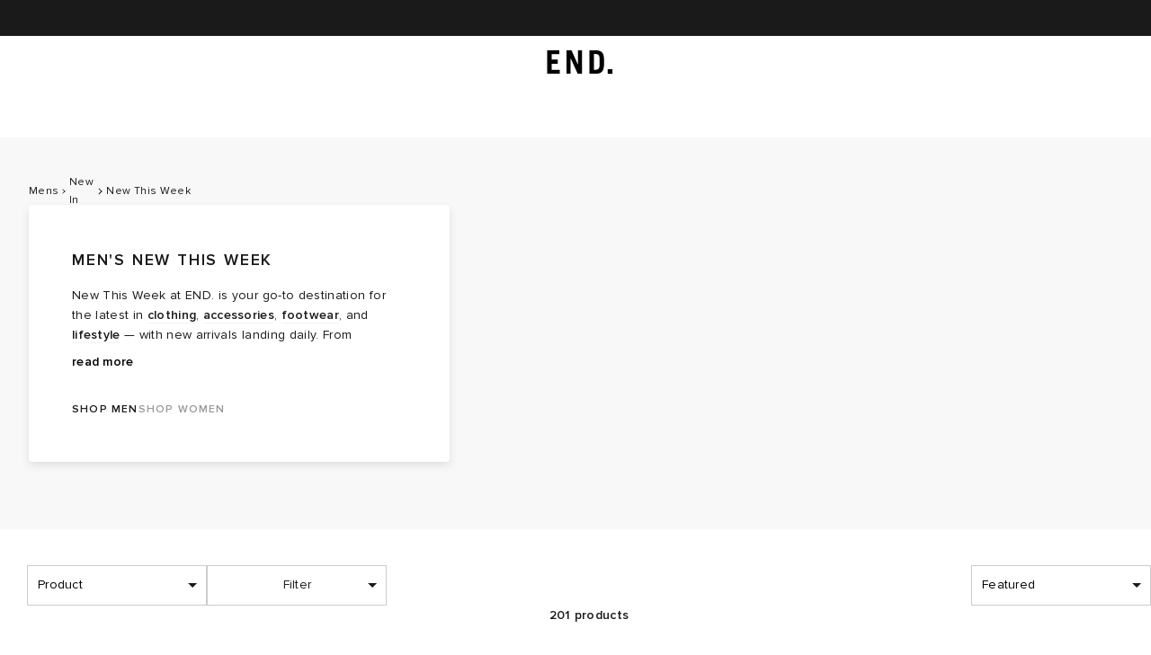

--- FILE ---
content_type: text/javascript
request_url: https://www.endclothing.com/storeassets/_next/static/chunks/pages/wildcard-d01eac2b9245f1e0.js
body_size: 2455
content:
try{let e="undefined"!=typeof window?window:"undefined"!=typeof global?global:"undefined"!=typeof globalThis?globalThis:"undefined"!=typeof self?self:{},t=(new e.Error).stack;t&&(e._sentryDebugIds=e._sentryDebugIds||{},e._sentryDebugIds[t]="e4a06700-ff33-4722-8315-be08b0b5ce98",e._sentryDebugIdIdentifier="sentry-dbid-e4a06700-ff33-4722-8315-be08b0b5ce98")}catch(e){}(self.webpackChunk_N_E=self.webpackChunk_N_E||[]).push([[6272],{93552:function(e,t,n){(window.__NEXT_P=window.__NEXT_P||[]).push(["/wildcard",function(){return n(46675)}])},79660:function(e,t,n){"use strict";n.d(t,{o:function(){return d}});var a=n(87),l=n(88273),i=n(45728);let o={eu:(0,i.Z)("countryExceptionMappings.europe"),gb:"UK",row:(0,i.Z)("countryExceptionMappings.global")},r=e=>!!(null==e?void 0:e.length)&&e.includes("-"),c=e=>o[e],s=e=>{let t;let n=null==(t=r(e)?e.substring(e.indexOf("-")+1):e)?void 0:t.toUpperCase(),a=c(t);return void 0!==a&&(n=a),n},d=()=>{var e;let t=null===(e=(0,l.Pi)())||void 0===e?void 0:e.getState();return s((0,a.fs)(t))}},46675:function(e,t,n){"use strict";n.r(t),n.d(t,{default:function(){return j}});var a=n(52322),l=n(2784),i=n(15359);let o=async e=>{var t,n;let{pageProps:{page:{description:a,...l}}}=e,i="".concat(null!==(n=null==a?void 0:null===(t=a[0])||void 0===t?void 0:t.text)&&void 0!==n?n:"END. Clothing"," - The leading retailer of style, sneakers, culture, community. New products added daily.");return{meta:[{name:"description",metaKey:"Descriptipn",content:i},{name:"og:description",metaKey:"OG Descriptipn",content:i}]}};var r=n(79660),c=n(21311),s=n(12502),d=n(87),u=n(14089);let p=async e=>{var t,n,a,l,i,o;let{store:p,pageProps:{category:g,initialAlgoliaState:m,metaTitle:y,metaDescription:v}}=e,f=(0,r.o)(),_="Shop the latest ".concat(null==g?void 0:g.name," at END.").concat(f&&" (".concat(f,")")," - The leading destination for style, sneakers, culture, community. New Products added daily"),P=y||(null==g?void 0:g.name)?"".concat(null==g?void 0:g.name," | END."):"END.",x=null==p?void 0:p.getState(),h=(0,c.Mg)(x),w=(0,c.L5)(x),T=(0,s.Fy)(x),b=(0,d.ZC)(x),C=(0,d.iR)(x),[L]=null!==(o=null==m?void 0:null===(t=m.results)||void 0===t?void 0:t.hits)&&void 0!==o?o:[],E="".concat(h,"f_auto,q_auto:eco,w_400,h_400").concat(w).concat((null==L?void 0:L.model_crop_image)||(null==L?void 0:L.model_full_image)),S=(null==m?void 0:null===(n=m.results)||void 0===n?void 0:n.hits.map((e,t)=>{var n;return{"@type":"Product",position:t+1,name:null==e?void 0:e.name,image:"".concat(h,"f_auto,q_auto:eco,w_400,h_400").concat(w).concat(null!==(n=null==e?void 0:e.model_crop_image)&&void 0!==n?n:null==e?void 0:e.model_full_image),url:"".concat(T).concat(null==e?void 0:e.url_key,".html"),brand:{"@type":"Brand",name:null==e?void 0:e.brand},offers:{"@type":"Offer",pricecurrency:b,price:e["final_price_".concat(C)]}}}))||[],j=(null==x?void 0:null===(l=x.misc)||void 0===l?void 0:null===(a=l.breadcrumb)||void 0===a?void 0:a.crumbs.map((e,t)=>({"@type":"ListItem",position:t+1,name:e.title,item:"".concat(T).concat((null==e?void 0:e.href)||"")})))||[],M={"@context":u.z.SCHEMA,"@type":"Itemlist",url:"".concat(T).concat(null==g?void 0:g.url_path),numberOfItems:(null==m?void 0:null===(i=m.results)||void 0===i?void 0:i.hits.length)||0,itemListElement:S},D={"@context":u.z.SCHEMA,"@type":"BreadcrumbList",itemListElement:j};return{meta:[{name:"title",metaKey:"PLP Title",content:P},{name:"description",metaKey:"PLP Descriptipn",content:v||_},{name:"og:description",metaKey:"OG PLP Descriptipn",content:_},{property:"og:type",metaKey:"OG PLP type",content:"product.group"},{property:"og:title",metaKey:"OG PLP title",content:P},{property:"twitter:title",metaKey:"Twitter PLP title",content:P},{property:"twitter:card",metaKey:"Twitter PLP title",content:"summary"},{property:"og:image",metaKey:"Twitter Plp Image",content:E},{property:"twitter:site",metaKey:"Twitter PLP @",content:"@endclothing"},{name:"twitter:description",metaKey:"Twitter PLP Descriptipn",content:_},{assetType:"script",metaKey:"PLP Structured Data",type:"application/ld+json",dangerouslySetInnerHTML:{__html:"".concat(JSON.stringify(M))}},{assetType:"script",metaKey:"PLP Breadcrumb Data",type:"application/ld+json",dangerouslySetInnerHTML:{__html:"".concat(JSON.stringify(D))}}]}},g=async e=>{var t;switch(null==e?void 0:null===(t=e.pageProps)||void 0===t?void 0:t.cms_type){case"category":return p(e);case"cms_page":case"cms_category":return o(e);default:return{meta:[]}}};var m=n(32462),y=n.n(m),v=n(54353),f=n(16887),_=n(99244),P=n(35505),x=n(43056);let h=P.default.div.withConfig({displayName:"CmsTextPage__PageContainerSC",componentId:"sc-ebf9cbaf-0"})(["display:flex;flex-direction:column;padding-top:40px;width:100%;margin:0 auto;"]);var w=e=>{var t;let{page:n,uid:i}=e,{languageCode:o}=(0,v.Z)();return(0,l.useEffect)(()=>{var e;let t={dataLayer:{event:"Page Change",pageType:"view_cms",pageGroupCMS:"cms_page",pageTypeCMS:"textpage",pageTitleCMS:null==n?void 0:null===(e=n.title[0])||void 0===e?void 0:e.text,language:o}};y().dataLayer(t)}),(0,a.jsxs)(a.Fragment,{children:[(0,a.jsx)(f.Z,{noAppend:!0,title:"".concat(null==n?void 0:null===(t=n.title[0])||void 0===t?void 0:t.text," | END."),"data-sentry-element":"Title","data-sentry-source-file":"CmsTextPage.tsx"}),(0,a.jsx)(h,{"data-sentry-element":"PageContainerSC","data-sentry-source-file":"CmsTextPage.tsx",children:(0,a.jsx)(_.ZP,{page:n,pageType:(0,x.Z)(i),"data-sentry-element":"CmsPage","data-sentry-source-file":"CmsTextPage.tsx"})})]})},T=n(65961),b=e=>{let{home:t,page:n,launchesData:i,featureLatest:o}=e,{languageCode:r}=(0,v.Z)();(0,l.useEffect)(()=>{let e={dataLayer:{event:"Page Change",pageType:"view_cms",pageGroupCMS:"cms_page",pageTypeCMS:T.J.HOMEPAGE,pageTitleCMS:"Homepage Main",language:r}};y().dataLayer(e)},[null!=t?t:n]);let{t:c}=(0,v.Z)();return(0,a.jsxs)(a.Fragment,{children:[(0,a.jsx)(f.Z,{title:"".concat(c("homepage.title")),shouldAppendSuffix:!0,"data-sentry-element":"Title","data-sentry-source-file":"Homepage.tsx"}),(0,a.jsx)(_.ZP,{page:null!=t?t:n,pageType:T.J.HOMEPAGE,launchesData:i,featureLatest:o,"data-sentry-element":"CmsPage","data-sentry-source-file":"Homepage.tsx"})]})};let C=e=>{switch(null==e?void 0:e.type){case"cms_category":case"static_page":return(0,a.jsx)(_.ZP,{...e});case"store":return(0,a.jsx)(_.Yn,{...e});case"store_index":return(0,a.jsx)(_.j8,{...e});case"cms_textpage":return(0,a.jsx)(w,{...e});case"careers_index":return(0,a.jsx)(_.Wg,{...e});case"cms_homepage":return(0,a.jsx)(b,{...e});default:return null}},L=l.memo(e=>{var t,n,i,o;let{page:r,type:c,uid:s,title:d,...u}=e,{languageCode:p}=(0,v.Z)();return(0,l.useEffect)(()=>{var e,t;let n={dataLayer:{event:"Page Change",pageType:"view_cms",pageGroupCMS:"cms_page",pageTypeCMS:"category",pageTitleCMS:null==r?void 0:null===(t=r.title)||void 0===t?void 0:null===(e=t[0])||void 0===e?void 0:e.text,language:p}};y().dataLayer(n)},[null==r?void 0:null===(n=r.title)||void 0===n?void 0:null===(t=n[0])||void 0===t?void 0:t.text]),(0,a.jsxs)(a.Fragment,{children:[(0,a.jsx)(f.Z,{title:"".concat((null==r?void 0:null===(o=r.title)||void 0===o?void 0:null===(i=o[0])||void 0===i?void 0:i.text)||""),shouldAppendSuffix:!0}),(0,a.jsx)(C,{page:r,type:c,uid:s,...u})]})});var E=n(89651);let S=l.memo(e=>{let{renderedAt:t,cms_type:n,...l}=e;switch(n){case"category":return(0,a.jsx)(E.Z,{...l},t);case"cms_page":case"cms_category":return(0,a.jsx)(L,{...l},t);default:return null}});S.getInitialProps=i.r,S.getMeta=g;var j=S}},function(e){e.O(0,[8602,5955,6646,1622,8748,3971,3128,8574,1613,3176,2888,9774,179],function(){return e(e.s=93552)}),_N_E=e.O()}]);

--- FILE ---
content_type: text/javascript
request_url: https://www.endclothing.com/storeassets/_next/static/chunks/6646-06b243b83bd3fcae.js
body_size: 36411
content:
try{let e="undefined"!=typeof window?window:"undefined"!=typeof global?global:"undefined"!=typeof globalThis?globalThis:"undefined"!=typeof self?self:{},t=(new e.Error).stack;t&&(e._sentryDebugIds=e._sentryDebugIds||{},e._sentryDebugIds[t]="0a164830-b70d-4ad6-861c-c2bd39b1a8b5",e._sentryDebugIdIdentifier="sentry-dbid-0a164830-b70d-4ad6-861c-c2bd39b1a8b5")}catch(e){}(self.webpackChunk_N_E=self.webpackChunk_N_E||[]).push([[6646],{10264:function(e){var t;t=function(){"use strict";var e="minute",t=/[+-]\d\d(?::?\d\d)?/g,n=/([+-]|\d\d)/g;return function(r,o,i){var a=o.prototype;i.utc=function(e){var t={date:e,utc:!0,args:arguments};return new o(t)},a.utc=function(t){var n=i(this.toDate(),{locale:this.$L,utc:!0});return t?n.add(this.utcOffset(),e):n},a.local=function(){return i(this.toDate(),{locale:this.$L,utc:!1})};var s=a.parse;a.parse=function(e){e.utc&&(this.$u=!0),this.$utils().u(e.$offset)||(this.$offset=e.$offset),s.call(this,e)};var u=a.init;a.init=function(){if(this.$u){var e=this.$d;this.$y=e.getUTCFullYear(),this.$M=e.getUTCMonth(),this.$D=e.getUTCDate(),this.$W=e.getUTCDay(),this.$H=e.getUTCHours(),this.$m=e.getUTCMinutes(),this.$s=e.getUTCSeconds(),this.$ms=e.getUTCMilliseconds()}else u.call(this)};var c=a.utcOffset;a.utcOffset=function(r,o){var i=this.$utils().u;if(i(r))return this.$u?0:i(this.$offset)?c.call(this):this.$offset;if("string"==typeof r&&null===(r=function(e){void 0===e&&(e="");var r=e.match(t);if(!r)return null;var o=(""+r[0]).match(n)||["-",0,0],i=o[0],a=60*+o[1]+ +o[2];return 0===a?0:"+"===i?a:-a}(r)))return this;var a=16>=Math.abs(r)?60*r:r,s=this;if(o)return s.$offset=a,s.$u=0===r,s;if(0!==r){var u=this.$u?this.toDate().getTimezoneOffset():-1*this.utcOffset();(s=this.local().add(a+u,e)).$offset=a,s.$x.$localOffset=u}else s=this.utc();return s};var l=a.format;a.format=function(e){var t=e||(this.$u?"YYYY-MM-DDTHH:mm:ss[Z]":"");return l.call(this,t)},a.valueOf=function(){var e=this.$utils().u(this.$offset)?0:this.$offset+(this.$x.$localOffset||this.$d.getTimezoneOffset());return this.$d.valueOf()-6e4*e},a.isUTC=function(){return!!this.$u},a.toISOString=function(){return this.toDate().toISOString()},a.toString=function(){return this.toDate().toUTCString()};var f=a.toDate;a.toDate=function(e){return"s"===e&&this.$offset?i(this.format("YYYY-MM-DD HH:mm:ss:SSS")).toDate():f.call(this)};var h=a.diff;a.diff=function(e,t,n){if(e&&this.$u===e.$u)return h.call(this,e,t,n);var r=this.local(),o=i(e).local();return h.call(r,o,t,n)}}},e.exports=t()},21359:function(e){e.exports=function(e,t,n,r){for(var o=e.length,i=n+(r?1:-1);r?i--:++i<o;)if(t(e[i],i,e))return i;return -1}},98776:function(e,t,n){var r=n(68286),o=n(67878),i=n(90249);e.exports=function(e){return function(t,n,a){var s=Object(t);if(!o(t)){var u=r(n,3);t=i(t),n=function(e){return u(s[e],e,s)}}var c=e(t,n,a);return c>-1?s[u?t[c]:c]:void 0}}},55281:function(e,t,n){var r=n(98776)(n(12982));e.exports=r},12982:function(e,t,n){var r=n(21359),o=n(68286),i=n(38101),a=Math.max;e.exports=function(e,t,n){var s=null==e?0:e.length;if(!s)return -1;var u=null==n?0:i(n);return u<0&&(u=a(s+u,0)),r(e,o(t,3),u)}},17606:function(e,t,n){"use strict";n.d(t,{e6:function(){return ef}});var r,o,i,a,s,u,c,l,f=n(33028);function h(e,t){if(!(e instanceof t))throw TypeError("Cannot call a class as a function")}var p=n(32802);function d(e,t){for(var n=0;n<t.length;n++){var r=t[n];r.enumerable=r.enumerable||!1,r.configurable=!0,"value"in r&&(r.writable=!0),Object.defineProperty(e,(0,p.Z)(r.key),r)}}function v(e,t,n){return t&&d(e.prototype,t),n&&d(e,n),Object.defineProperty(e,"prototype",{writable:!1}),e}function m(e,t){return(m=Object.setPrototypeOf?Object.setPrototypeOf.bind():function(e,t){return e.__proto__=t,e})(e,t)}function y(e,t){if("function"!=typeof t&&null!==t)throw TypeError("Super expression must either be null or a function");e.prototype=Object.create(t&&t.prototype,{constructor:{value:e,writable:!0,configurable:!0}}),Object.defineProperty(e,"prototype",{writable:!1}),t&&m(e,t)}function g(e){return(g=Object.setPrototypeOf?Object.getPrototypeOf.bind():function(e){return e.__proto__||Object.getPrototypeOf(e)})(e)}function b(){try{var e=!Boolean.prototype.valueOf.call(Reflect.construct(Boolean,[],function(){}))}catch(e){}return(b=function(){return!!e})()}var w=n(86522);function E(e){if(void 0===e)throw ReferenceError("this hasn't been initialised - super() hasn't been called");return e}function k(e){var t=b();return function(){var n,r=g(e);return n=t?Reflect.construct(r,arguments,g(this).constructor):r.apply(this,arguments),function(e,t){if(t&&("object"==(0,w.Z)(t)||"function"==typeof t))return t;if(void 0!==t)throw TypeError("Derived constructors may only return object or undefined");return E(e)}(this,n)}}var C=n(2784),O={},T=[];function M(e,t){}function x(e,t){}function S(e,t,n){t||O[n]||(e(!1,n),O[n]=!0)}function P(e,t){S(M,e,t)}P.preMessage=function(e){T.push(e)},P.resetWarned=function(){O={}},P.noteOnce=function(e,t){S(x,e,t)};var R=n(56666),N=function(e){var t,n,r=e.className,o=e.included,i=e.vertical,a=e.style,s=e.length,u=e.offset,c=e.reverse;s<0&&(c=!c,s=Math.abs(s),u=100-u);var l=i?(t={},(0,R.Z)(t,c?"top":"bottom","".concat(u,"%")),(0,R.Z)(t,c?"bottom":"top","auto"),(0,R.Z)(t,"height","".concat(s,"%")),t):(n={},(0,R.Z)(n,c?"right":"left","".concat(u,"%")),(0,R.Z)(n,c?"left":"right","auto"),(0,R.Z)(n,"width","".concat(s,"%")),n),h=(0,f.Z)((0,f.Z)({},a),l);return o?C.createElement("div",{className:r,style:h}):null},_=n(7896),D=n(31461);function A(e,t){if(null==e)return{};var n,r,o=(0,D.Z)(e,t);if(Object.getOwnPropertySymbols){var i=Object.getOwnPropertySymbols(e);for(r=0;r<i.length;r++)n=i[r],-1===t.indexOf(n)&&({}).propertyIsEnumerable.call(e,n)&&(o[n]=e[n])}return o}function Z(e,t){(null==t||t>e.length)&&(t=e.length);for(var n=0,r=Array(t);n<t;n++)r[n]=e[n];return r}function L(e,t){if(e){if("string"==typeof e)return Z(e,t);var n=({}).toString.call(e).slice(8,-1);return"Object"===n&&e.constructor&&(n=e.constructor.name),"Map"===n||"Set"===n?Array.from(e):"Arguments"===n||/^(?:Ui|I)nt(?:8|16|32)(?:Clamped)?Array$/.test(n)?Z(e,t):void 0}}function I(e){return function(e){if(Array.isArray(e))return Z(e)}(e)||function(e){if("undefined"!=typeof Symbol&&null!=e[Symbol.iterator]||null!=e["@@iterator"])return Array.from(e)}(e)||L(e)||function(){throw TypeError("Invalid attempt to spread non-iterable instance.\nIn order to be iterable, non-array objects must have a [Symbol.iterator]() method.")}()}function H(){return(H="undefined"!=typeof Reflect&&Reflect.get?Reflect.get.bind():function(e,t,n){var r=function(e,t){for(;!({}).hasOwnProperty.call(e,t)&&null!==(e=g(e)););return e}(e,t);if(r){var o=Object.getOwnPropertyDescriptor(r,t);return o.get?o.get.call(arguments.length<3?e:n):o.value}}).apply(null,arguments)}var F=n(28316);function V(e,t,n,r){var o=F.unstable_batchedUpdates?function(e){F.unstable_batchedUpdates(n,e)}:n;return null!=e&&e.addEventListener&&e.addEventListener(t,o,r),{remove:function(){null!=e&&e.removeEventListener&&e.removeEventListener(t,o,r)}}}var U=n(12524),j=n.n(U),B=function(e,t,n,r,o,i){P(!n||r>0,"`Slider[step]` should be a positive number in order to make Slider[dots] work.");var a=Object.keys(t).map(parseFloat).sort(function(e,t){return e-t});if(n&&r)for(var s=o;s<=i;s+=r)-1===a.indexOf(s)&&a.push(s);return a},W=function(e){var t=e.prefixCls,n=e.vertical,r=e.reverse,o=e.marks,i=e.dots,a=e.step,s=e.included,u=e.lowerBound,c=e.upperBound,l=e.max,h=e.min,p=e.dotStyle,d=e.activeDotStyle,v=l-h,m=B(n,o,i,a,h,l).map(function(e){var o,i="".concat(Math.abs(e-h)/v*100,"%"),a=!s&&e===c||s&&e<=c&&e>=u,l=n?(0,f.Z)((0,f.Z)({},p),{},(0,R.Z)({},r?"top":"bottom",i)):(0,f.Z)((0,f.Z)({},p),{},(0,R.Z)({},r?"right":"left",i));a&&(l=(0,f.Z)((0,f.Z)({},l),d));var m=j()((o={},(0,R.Z)(o,"".concat(t,"-dot"),!0),(0,R.Z)(o,"".concat(t,"-dot-active"),a),(0,R.Z)(o,"".concat(t,"-dot-reverse"),r),o));return C.createElement("span",{className:m,style:l,key:e})});return C.createElement("div",{className:"".concat(t,"-step")},m)},Q=function(e){var t=e.className,n=e.vertical,r=e.reverse,o=e.marks,i=e.included,a=e.upperBound,s=e.lowerBound,u=e.max,c=e.min,l=e.onClickLabel,h=Object.keys(o),p=u-c,d=h.map(parseFloat).sort(function(e,t){return e-t}).map(function(e){var u,h=o[e],d="object"===(0,w.Z)(h)&&!C.isValidElement(h),v=d?h.label:h;if(!v&&0!==v)return null;var m=j()((u={},(0,R.Z)(u,"".concat(t,"-text"),!0),(0,R.Z)(u,"".concat(t,"-text-active"),!i&&e===a||i&&e<=a&&e>=s),u)),y=(0,R.Z)({marginBottom:"-50%"},r?"top":"bottom","".concat((e-c)/p*100,"%")),g=(0,R.Z)({transform:"translateX(".concat(r?"50%":"-50%",")"),msTransform:"translateX(".concat(r?"50%":"-50%",")")},r?"right":"left","".concat((e-c)/p*100,"%")),b=n?y:g,E=d?(0,f.Z)((0,f.Z)({},b),h.style):b;return C.createElement("span",{className:m,style:E,key:e,onMouseDown:function(t){return l(t,e)},onTouchStart:function(t){return l(t,e)}},v)});return C.createElement("div",{className:t},d)},$=function(e){y(n,e);var t=k(n);function n(){var e;return h(this,n),e=t.apply(this,arguments),e.state={clickFocused:!1},e.setHandleRef=function(t){e.handle=t},e.handleMouseUp=function(){document.activeElement===e.handle&&e.setClickFocus(!0)},e.handleMouseDown=function(t){t.preventDefault(),e.focus()},e.handleBlur=function(){e.setClickFocus(!1)},e.handleKeyDown=function(){e.setClickFocus(!1)},e}return v(n,[{key:"componentDidMount",value:function(){this.onMouseUpListener=V(document,"mouseup",this.handleMouseUp)}},{key:"componentWillUnmount",value:function(){this.onMouseUpListener&&this.onMouseUpListener.remove()}},{key:"setClickFocus",value:function(e){this.setState({clickFocused:e})}},{key:"clickFocus",value:function(){this.setClickFocus(!0),this.focus()}},{key:"focus",value:function(){this.handle.focus()}},{key:"blur",value:function(){this.handle.blur()}},{key:"render",value:function(){var e,t,n,r=this.props,o=r.prefixCls,i=r.vertical,a=r.reverse,s=r.offset,u=r.style,c=r.disabled,l=r.min,h=r.max,p=r.value,d=r.tabIndex,v=r.ariaLabel,m=r.ariaLabelledBy,y=r.ariaValueTextFormatter,g=A(r,["prefixCls","vertical","reverse","offset","style","disabled","min","max","value","tabIndex","ariaLabel","ariaLabelledBy","ariaValueTextFormatter"]),b=j()(this.props.className,(0,R.Z)({},"".concat(o,"-handle-click-focused"),this.state.clickFocused)),w=i?(e={},(0,R.Z)(e,a?"top":"bottom","".concat(s,"%")),(0,R.Z)(e,a?"bottom":"top","auto"),(0,R.Z)(e,"transform",a?null:"translateY(+50%)"),e):(t={},(0,R.Z)(t,a?"right":"left","".concat(s,"%")),(0,R.Z)(t,a?"left":"right","auto"),(0,R.Z)(t,"transform","translateX(".concat(a?"+":"-","50%)")),t),E=(0,f.Z)((0,f.Z)({},u),w),k=d||0;return(c||null===d)&&(k=null),y&&(n=y(p)),C.createElement("div",(0,_.Z)({ref:this.setHandleRef,tabIndex:k},g,{className:b,style:E,onBlur:this.handleBlur,onKeyDown:this.handleKeyDown,onMouseDown:this.handleMouseDown,role:"slider","aria-valuemin":l,"aria-valuemax":h,"aria-valuenow":p,"aria-disabled":!!c,"aria-label":v,"aria-labelledby":m,"aria-valuetext":n}))}}]),n}(C.Component),Y={MAC_ENTER:3,BACKSPACE:8,TAB:9,NUM_CENTER:12,ENTER:13,SHIFT:16,CTRL:17,ALT:18,PAUSE:19,CAPS_LOCK:20,ESC:27,SPACE:32,PAGE_UP:33,PAGE_DOWN:34,END:35,HOME:36,LEFT:37,UP:38,RIGHT:39,DOWN:40,PRINT_SCREEN:44,INSERT:45,DELETE:46,ZERO:48,ONE:49,TWO:50,THREE:51,FOUR:52,FIVE:53,SIX:54,SEVEN:55,EIGHT:56,NINE:57,QUESTION_MARK:63,A:65,B:66,C:67,D:68,E:69,F:70,G:71,H:72,I:73,J:74,K:75,L:76,M:77,N:78,O:79,P:80,Q:81,R:82,S:83,T:84,U:85,V:86,W:87,X:88,Y:89,Z:90,META:91,WIN_KEY_RIGHT:92,CONTEXT_MENU:93,NUM_ZERO:96,NUM_ONE:97,NUM_TWO:98,NUM_THREE:99,NUM_FOUR:100,NUM_FIVE:101,NUM_SIX:102,NUM_SEVEN:103,NUM_EIGHT:104,NUM_NINE:105,NUM_MULTIPLY:106,NUM_PLUS:107,NUM_MINUS:109,NUM_PERIOD:110,NUM_DIVISION:111,F1:112,F2:113,F3:114,F4:115,F5:116,F6:117,F7:118,F8:119,F9:120,F10:121,F11:122,F12:123,NUMLOCK:144,SEMICOLON:186,DASH:189,EQUALS:187,COMMA:188,PERIOD:190,SLASH:191,APOSTROPHE:192,SINGLE_QUOTE:222,OPEN_SQUARE_BRACKET:219,BACKSLASH:220,CLOSE_SQUARE_BRACKET:221,WIN_KEY:224,MAC_FF_META:224,WIN_IME:229,isTextModifyingKeyEvent:function(e){var t=e.keyCode;if(e.altKey&&!e.ctrlKey||e.metaKey||t>=Y.F1&&t<=Y.F12)return!1;switch(t){case Y.ALT:case Y.CAPS_LOCK:case Y.CONTEXT_MENU:case Y.CTRL:case Y.DOWN:case Y.END:case Y.ESC:case Y.HOME:case Y.INSERT:case Y.LEFT:case Y.MAC_FF_META:case Y.META:case Y.NUMLOCK:case Y.NUM_CENTER:case Y.PAGE_DOWN:case Y.PAGE_UP:case Y.PAUSE:case Y.PRINT_SCREEN:case Y.RIGHT:case Y.SHIFT:case Y.UP:case Y.WIN_KEY:case Y.WIN_KEY_RIGHT:return!1;default:return!0}},isCharacterKey:function(e){if(e>=Y.ZERO&&e<=Y.NINE||e>=Y.NUM_ZERO&&e<=Y.NUM_MULTIPLY||e>=Y.A&&e<=Y.Z||-1!==window.navigator.userAgent.indexOf("WebKit")&&0===e)return!0;switch(e){case Y.SPACE:case Y.QUESTION_MARK:case Y.NUM_PLUS:case Y.NUM_MINUS:case Y.NUM_PERIOD:case Y.NUM_DIVISION:case Y.SEMICOLON:case Y.DASH:case Y.EQUALS:case Y.COMMA:case Y.PERIOD:case Y.SLASH:case Y.APOSTROPHE:case Y.SINGLE_QUOTE:case Y.OPEN_SQUARE_BRACKET:case Y.BACKSLASH:case Y.CLOSE_SQUARE_BRACKET:return!0;default:return!1}}};function q(e,t){try{return Object.keys(t).some(function(n){return e.target===(0,F.findDOMNode)(t[n])})}catch(e){return!1}}function z(e,t){var n=t.min,r=t.max;return e<n||e>r}function K(e){return e.touches.length>1||"touchend"===e.type.toLowerCase()&&e.touches.length>0}function G(e,t){var n=t.marks,r=t.step,o=t.min,i=t.max,a=Object.keys(n).map(parseFloat);if(null!==r){var s=Math.pow(10,X(r)),u=Math.floor((i*s-o*s)/(r*s)),c=Math.round(Math.min((e-o)/r,u))*r+o;a.push(c)}var l=a.map(function(t){return Math.abs(e-t)});return a[l.indexOf(Math.min.apply(Math,I(l)))]}function X(e){var t=e.toString(),n=0;return t.indexOf(".")>=0&&(n=t.length-t.indexOf(".")-1),n}function J(e,t){return e?t.clientY:t.pageX}function ee(e,t){return e?t.touches[0].clientY:t.touches[0].pageX}function et(e,t){var n=t.getBoundingClientRect();return e?n.top+.5*n.height:window.pageXOffset+n.left+.5*n.width}function en(e,t){var n=t.max,r=t.min;return e<=r?r:e>=n?n:e}function er(e,t){var n=t.step,r=isFinite(G(e,t))?G(e,t):0;return null===n?r:parseFloat(r.toFixed(X(n)))}function eo(e){e.stopPropagation(),e.preventDefault()}function ei(e,t,n){var r="increase",o="decrease",i=r;switch(e.keyCode){case Y.UP:i=t&&n?o:r;break;case Y.RIGHT:i=!t&&n?o:r;break;case Y.DOWN:i=t&&n?r:o;break;case Y.LEFT:i=!t&&n?r:o;break;case Y.END:return function(e,t){return t.max};case Y.HOME:return function(e,t){return t.min};case Y.PAGE_UP:return function(e,t){return e+2*t.step};case Y.PAGE_DOWN:return function(e,t){return e-2*t.step};default:return}return function(e,t){var n,r,o,a;return n=i,o=(r={increase:function(e,t){return e+t},decrease:function(e,t){return e-t}})[n](Object.keys(t.marks).indexOf(JSON.stringify(e)),1),a=Object.keys(t.marks)[o],t.step?r[n](e,t.step):Object.keys(t.marks).length&&t.marks[a]?t.marks[a]:e}}function ea(){}function es(e){var t;return(t=function(e){y(n,e);var t=k(n);function n(e){h(this,n),(r=t.call(this,e)).onDown=function(e,t){var n=t,o=r.props,i=o.draggableTrack,a=o.vertical,s=r.state.bounds,u=i&&r.positionGetValue&&r.positionGetValue(n)||[],c=q(e,r.handlesRefs);if(r.dragTrack=i&&s.length>=2&&!c&&!u.map(function(e,t){var n=!!t||e>=s[t];return t===u.length-1?e<=s[t]:n}).some(function(e){return!e}),r.dragTrack)r.dragOffset=n,r.startBounds=I(s);else{if(c){var l=et(a,e.target);r.dragOffset=n-l,n=l}else r.dragOffset=0;r.onStart(n)}},r.onMouseDown=function(e){if(0===e.button){r.removeDocumentEvents();var t=J(r.props.vertical,e);r.onDown(e,t),r.addDocumentMouseEvents()}},r.onTouchStart=function(e){if(!K(e)){var t=ee(r.props.vertical,e);r.onDown(e,t),r.addDocumentTouchEvents(),eo(e)}},r.onFocus=function(e){var t=r.props,n=t.onFocus,o=t.vertical;if(q(e,r.handlesRefs)&&!r.dragTrack){var i=et(o,e.target);r.dragOffset=0,r.onStart(i),eo(e),n&&n(e)}},r.onBlur=function(e){var t=r.props.onBlur;r.dragTrack||r.onEnd(),t&&t(e)},r.onMouseUp=function(){r.handlesRefs[r.prevMovedHandleIndex]&&r.handlesRefs[r.prevMovedHandleIndex].clickFocus()},r.onMouseMove=function(e){if(!r.sliderRef){r.onEnd();return}var t=J(r.props.vertical,e);r.onMove(e,t-r.dragOffset,r.dragTrack,r.startBounds)},r.onTouchMove=function(e){if(K(e)||!r.sliderRef){r.onEnd();return}var t=ee(r.props.vertical,e);r.onMove(e,t-r.dragOffset,r.dragTrack,r.startBounds)},r.onKeyDown=function(e){r.sliderRef&&q(e,r.handlesRefs)&&r.onKeyboard(e)},r.onClickMarkLabel=function(e,t){e.stopPropagation(),r.onChange({value:t}),r.setState({value:t},function(){return r.onEnd(!0)})},r.saveSlider=function(e){r.sliderRef=e};var r,o=e.step,i=e.max,a=e.min,s=!isFinite(i-a)||(i-a)%o==0;return P(!o||Math.floor(o)!==o||s,"Slider[max] - Slider[min] (".concat(i-a,") should be a multiple of Slider[step] (").concat(o,")")),r.handlesRefs={},r}return v(n,[{key:"componentDidMount",value:function(){this.document=this.sliderRef&&this.sliderRef.ownerDocument;var e=this.props,t=e.autoFocus,n=e.disabled;t&&!n&&this.focus()}},{key:"componentWillUnmount",value:function(){H(g(n.prototype),"componentWillUnmount",this)&&H(g(n.prototype),"componentWillUnmount",this).call(this),this.removeDocumentEvents()}},{key:"getSliderStart",value:function(){var e=this.sliderRef,t=this.props,n=t.vertical,r=t.reverse,o=e.getBoundingClientRect();return n?r?o.bottom:o.top:window.pageXOffset+(r?o.right:o.left)}},{key:"getSliderLength",value:function(){var e=this.sliderRef;if(!e)return 0;var t=e.getBoundingClientRect();return this.props.vertical?t.height:t.width}},{key:"addDocumentTouchEvents",value:function(){this.onTouchMoveListener=V(this.document,"touchmove",this.onTouchMove),this.onTouchUpListener=V(this.document,"touchend",this.onEnd)}},{key:"addDocumentMouseEvents",value:function(){this.onMouseMoveListener=V(this.document,"mousemove",this.onMouseMove),this.onMouseUpListener=V(this.document,"mouseup",this.onEnd)}},{key:"removeDocumentEvents",value:function(){this.onTouchMoveListener&&this.onTouchMoveListener.remove(),this.onTouchUpListener&&this.onTouchUpListener.remove(),this.onMouseMoveListener&&this.onMouseMoveListener.remove(),this.onMouseUpListener&&this.onMouseUpListener.remove()}},{key:"focus",value:function(){var e;this.props.disabled||null===(e=this.handlesRefs[0])||void 0===e||e.focus()}},{key:"blur",value:function(){var e=this;this.props.disabled||Object.keys(this.handlesRefs).forEach(function(t){var n,r;null===(n=e.handlesRefs[t])||void 0===n||null===(r=n.blur)||void 0===r||r.call(n)})}},{key:"calcValue",value:function(e){var t=this.props,n=t.vertical,r=t.min,o=t.max,i=Math.abs(Math.max(e,0)/this.getSliderLength());return n?(1-i)*(o-r)+r:i*(o-r)+r}},{key:"calcValueByPos",value:function(e){var t=(this.props.reverse?-1:1)*(e-this.getSliderStart());return this.trimAlignValue(this.calcValue(t))}},{key:"calcOffset",value:function(e){var t=this.props,n=t.min;return Math.max(0,(e-n)/(t.max-n)*100)}},{key:"saveHandle",value:function(e,t){this.handlesRefs[e]=t}},{key:"render",value:function(){var e,t=this.props,r=t.prefixCls,o=t.className,i=t.marks,a=t.dots,s=t.step,u=t.included,c=t.disabled,l=t.vertical,h=t.reverse,p=t.min,d=t.max,v=t.children,m=t.maximumTrackStyle,y=t.style,b=t.railStyle,w=t.dotStyle,E=t.activeDotStyle,k=H(g(n.prototype),"render",this).call(this),O=k.tracks,T=k.handles,M=j()(r,(e={},(0,R.Z)(e,"".concat(r,"-with-marks"),Object.keys(i).length),(0,R.Z)(e,"".concat(r,"-disabled"),c),(0,R.Z)(e,"".concat(r,"-vertical"),l),(0,R.Z)(e,o,o),e));return C.createElement("div",{ref:this.saveSlider,className:M,onTouchStart:c?ea:this.onTouchStart,onMouseDown:c?ea:this.onMouseDown,onMouseUp:c?ea:this.onMouseUp,onKeyDown:c?ea:this.onKeyDown,onFocus:c?ea:this.onFocus,onBlur:c?ea:this.onBlur,style:y},C.createElement("div",{className:"".concat(r,"-rail"),style:(0,f.Z)((0,f.Z)({},m),b)}),O,C.createElement(W,{prefixCls:r,vertical:l,reverse:h,marks:i,dots:a,step:s,included:u,lowerBound:this.getLowerBound(),upperBound:this.getUpperBound(),max:d,min:p,dotStyle:w,activeDotStyle:E}),T,C.createElement(Q,{className:"".concat(r,"-mark"),onClickLabel:c?ea:this.onClickMarkLabel,vertical:l,marks:i,included:u,lowerBound:this.getLowerBound(),upperBound:this.getUpperBound(),max:d,min:p,reverse:h}),v)}}]),n}(e)).displayName="ComponentEnhancer(".concat(e.displayName,")"),t.defaultProps=(0,f.Z)((0,f.Z)({},e.defaultProps),{},{prefixCls:"rc-slider",className:"",min:0,max:100,step:1,marks:{},handle:function(e){var t=e.index,n=A(e,["index"]);return(delete n.dragging,null===n.value)?null:C.createElement($,(0,_.Z)({},n,{key:t}))},onBeforeChange:ea,onChange:ea,onAfterChange:ea,included:!0,disabled:!1,dots:!1,vertical:!1,reverse:!1,trackStyle:[{}],handleStyle:[{}],railStyle:{},dotStyle:{},activeDotStyle:{}}),t}var eu=es(function(e){y(n,e);var t=k(n);function n(e){h(this,n),(r=t.call(this,e)).positionGetValue=function(e){return[]},r.onEnd=function(e){var t=r.state.dragging;r.removeDocumentEvents(),(t||e)&&r.props.onAfterChange(r.getValue()),r.setState({dragging:!1})};var r,o=void 0!==e.defaultValue?e.defaultValue:e.min,i=void 0!==e.value?e.value:o;return r.state={value:r.trimAlignValue(i),dragging:!1},P(!("minimumTrackStyle"in e),"minimumTrackStyle will be deprecated, please use trackStyle instead."),P(!("maximumTrackStyle"in e),"maximumTrackStyle will be deprecated, please use railStyle instead."),r}return v(n,[{key:"calcValueByPos",value:function(e){return 0}},{key:"calcOffset",value:function(e){return 0}},{key:"saveHandle",value:function(e,t){}},{key:"removeDocumentEvents",value:function(){}},{key:"componentDidUpdate",value:function(e,t){var n=this.props,r=n.min,o=n.max,i=n.value,a=n.onChange;if("min"in this.props||"max"in this.props){var s=void 0!==i?i:t.value,u=this.trimAlignValue(s,this.props);u!==t.value&&(this.setState({value:u}),!(r===e.min&&o===e.max)&&z(s,this.props)&&a(u))}}},{key:"onChange",value:function(e){var t=this.props,n=e.value>this.props.max?(0,f.Z)((0,f.Z)({},e),{},{value:this.props.max}):e;"value"in t||this.setState(n);var r=n.value;t.onChange(r)}},{key:"onStart",value:function(e){this.setState({dragging:!0});var t=this.props,n=this.getValue();t.onBeforeChange(n);var r=this.calcValueByPos(e);this.startValue=r,this.startPosition=e,r!==n&&(this.prevMovedHandleIndex=0,this.onChange({value:r}))}},{key:"onMove",value:function(e,t){eo(e);var n=this.state.value,r=this.calcValueByPos(t);r!==n&&this.onChange({value:r})}},{key:"onKeyboard",value:function(e){var t=this.props,n=t.reverse,r=ei(e,t.vertical,n);if(r){eo(e);var o=this.state.value,i=r(o,this.props),a=this.trimAlignValue(i);if(a===o)return;this.onChange({value:a}),this.props.onAfterChange(a),this.onEnd()}}},{key:"getValue",value:function(){return this.state.value}},{key:"getLowerBound",value:function(){var e=this.props.startPoint||this.props.min;return this.state.value>e?e:this.state.value}},{key:"getUpperBound",value:function(){return this.state.value<this.props.startPoint?this.props.startPoint:this.state.value}},{key:"trimAlignValue",value:function(e){var t=arguments.length>1&&void 0!==arguments[1]?arguments[1]:{};if(null===e)return null;var n=(0,f.Z)((0,f.Z)({},this.props),t);return er(en(e,n),n)}},{key:"render",value:function(){var e=this,t=this.props,n=t.prefixCls,r=t.vertical,o=t.included,i=t.disabled,a=t.minimumTrackStyle,s=t.trackStyle,u=t.handleStyle,c=t.tabIndex,l=t.ariaLabelForHandle,h=t.ariaLabelledByForHandle,p=t.ariaValueTextFormatterForHandle,d=t.min,v=t.max,m=t.startPoint,y=t.reverse,g=t.handle,b=this.state,w=b.value,E=b.dragging,k=this.calcOffset(w),O=g({className:"".concat(n,"-handle"),prefixCls:n,vertical:r,offset:k,value:w,dragging:E,disabled:i,min:d,max:v,reverse:y,index:0,tabIndex:c,ariaLabel:l,ariaLabelledBy:h,ariaValueTextFormatter:p,style:u[0]||u,ref:function(t){return e.saveHandle(0,t)}}),T=void 0!==m?this.calcOffset(m):0,M=s[0]||s;return{tracks:C.createElement(N,{className:"".concat(n,"-track"),vertical:r,included:o,offset:T,reverse:y,length:k-T,style:(0,f.Z)((0,f.Z)({},a),M)}),handles:O}}}]),n}(C.Component)),ec=function(e){var t=e.value,n=e.handle,r=e.bounds,o=e.props,i=o.allowCross,a=Number(o.pushable),s=en(t,o),u=s;return!i&&null!=n&&void 0!==r&&(n>0&&s<=r[n-1]+a&&(u=r[n-1]+a),n<r.length-1&&s>=r[n+1]-a&&(u=r[n+1]-a)),er(u,o)},el=function(e){y(n,e);var t=k(n);function n(e){h(this,n),(r=t.call(this,e)).positionGetValue=function(e){var t=r.getValue(),n=r.calcValueByPos(e),o=r.getClosestBound(n),i=r.getBoundNeedMoving(n,o);if(n===t[i])return null;var a=I(t);return a[i]=n,a},r.onEnd=function(e){var t=r.state.handle;r.removeDocumentEvents(),t||(r.dragTrack=!1),(null!==t||e)&&r.props.onAfterChange(r.getValue()),r.setState({handle:null})};var r,o=e.count,i=e.min,a=e.max,s=Array.apply(void 0,I(Array(o+1))).map(function(){return i}),u="defaultValue"in e?e.defaultValue:s,c=(void 0!==e.value?e.value:u).map(function(t,n){return ec({value:t,handle:n,props:e})}),l=c[0]===a?0:c.length-1;return r.state={handle:null,recent:l,bounds:c},r}return v(n,[{key:"calcValueByPos",value:function(e){return 0}},{key:"getSliderLength",value:function(){return 0}},{key:"calcOffset",value:function(e){return 0}},{key:"saveHandle",value:function(e,t){}},{key:"removeDocumentEvents",value:function(){}},{key:"componentDidUpdate",value:function(e,t){var n=this,r=this.props,o=r.onChange,i=r.value,a=r.min,s=r.max;if(("min"in this.props||"max"in this.props)&&(a!==e.min||s!==e.max)){var u=i||t.bounds;u.some(function(e){return z(e,n.props)})&&o(u.map(function(e){return en(e,n.props)}))}}},{key:"onChange",value:function(e){var t=this.props;if("value"in t){var n={};["handle","recent"].forEach(function(t){void 0!==e[t]&&(n[t]=e[t])}),Object.keys(n).length&&this.setState(n)}else this.setState(e);var r=(0,f.Z)((0,f.Z)({},this.state),e).bounds;t.onChange(r)}},{key:"onStart",value:function(e){var t=this.props,n=this.state,r=this.getValue();t.onBeforeChange(r);var o=this.calcValueByPos(e);this.startValue=o,this.startPosition=e;var i=this.getClosestBound(o);if(this.prevMovedHandleIndex=this.getBoundNeedMoving(o,i),this.setState({handle:this.prevMovedHandleIndex,recent:this.prevMovedHandleIndex}),o!==r[this.prevMovedHandleIndex]){var a=I(n.bounds);a[this.prevMovedHandleIndex]=o,this.onChange({bounds:a})}}},{key:"onMove",value:function(e,t,n,r){eo(e);var o=this.state,i=this.props,a=i.max||100,s=i.min||0;if(n){var u=i.vertical?-t:t;u=i.reverse?-u:u;var c=a-Math.max.apply(Math,I(r)),l=s-Math.min.apply(Math,I(r)),f=Math.min(Math.max(u/(this.getSliderLength()/(a-s)),l),c),h=r.map(function(e){return Math.floor(Math.max(Math.min(e+f,a),s))});o.bounds.map(function(e,t){return e===h[t]}).some(function(e){return!e})&&this.onChange({bounds:h});return}var p=this.calcValueByPos(t);p!==o.bounds[o.handle]&&this.moveTo(p)}},{key:"onKeyboard",value:function(e){var t=this.props,n=t.reverse,r=ei(e,t.vertical,n);if(r){eo(e);var o=this.state,i=this.props,a=o.bounds,s=o.handle,u=a[null===s?o.recent:s],c=ec({value:r(u,i),handle:s,bounds:o.bounds,props:i});if(c===u)return;this.moveTo(c,!0)}}},{key:"getValue",value:function(){return this.state.bounds}},{key:"getClosestBound",value:function(e){for(var t=this.state.bounds,n=0,r=1;r<t.length-1;r+=1)e>=t[r]&&(n=r);return Math.abs(t[n+1]-e)<Math.abs(t[n]-e)&&(n+=1),n}},{key:"getBoundNeedMoving",value:function(e,t){var n=this.state,r=n.bounds,o=n.recent,i=t,a=r[t+1]===r[t];return a&&r[o]===r[t]&&(i=o),a&&e!==r[t+1]&&(i=e<r[t+1]?t:t+1),i}},{key:"getLowerBound",value:function(){return this.state.bounds[0]}},{key:"getUpperBound",value:function(){var e=this.state.bounds;return e[e.length-1]}},{key:"getPoints",value:function(){var e=this.props,t=e.marks,n=e.step,r=e.min,o=e.max,i=this.internalPointsCache;if(!i||i.marks!==t||i.step!==n){var a=(0,f.Z)({},t);if(null!==n)for(var s=r;s<=o;s+=n)a[s]=s;var u=Object.keys(a).map(parseFloat);u.sort(function(e,t){return e-t}),this.internalPointsCache={marks:t,step:n,points:u}}return this.internalPointsCache.points}},{key:"moveTo",value:function(e,t){var n=this,r=this.state,o=this.props,i=I(r.bounds),a=null===r.handle?r.recent:r.handle;i[a]=e;var s=a;!1!==o.pushable?this.pushSurroundingHandles(i,s):o.allowCross&&(i.sort(function(e,t){return e-t}),s=i.indexOf(e)),this.onChange({recent:s,handle:s,bounds:i}),t&&(this.props.onAfterChange(i),this.setState({},function(){n.handlesRefs[s].focus()}),this.onEnd())}},{key:"pushSurroundingHandles",value:function(e,t){var n=e[t],r=Number(this.props.pushable),o=0;if(e[t+1]-n<r&&(o=1),n-e[t-1]<r&&(o=-1),0!==o){var i=t+o,a=o*(e[i]-n);this.pushHandle(e,i,o,r-a)||(e[t]=e[i]-o*r)}}},{key:"pushHandle",value:function(e,t,n,r){for(var o=e[t],i=e[t];n*(i-o)<r;){if(!this.pushHandleOnePoint(e,t,n))return e[t]=o,!1;i=e[t]}return!0}},{key:"pushHandleOnePoint",value:function(e,t,n){var r=this.getPoints(),o=r.indexOf(e[t])+n;if(o>=r.length||o<0)return!1;var i=t+n,a=r[o],s=Number(this.props.pushable),u=n*(e[i]-a);return!!this.pushHandle(e,i,n,s-u)&&(e[t]=a,!0)}},{key:"trimAlignValue",value:function(e){var t=this.state;return ec({value:e,handle:t.handle,bounds:t.bounds,props:this.props})}},{key:"render",value:function(){var e=this,t=this.state,n=t.handle,r=t.bounds,o=this.props,i=o.prefixCls,a=o.vertical,s=o.included,u=o.disabled,c=o.min,l=o.max,f=o.reverse,h=o.handle,p=o.trackStyle,d=o.handleStyle,v=o.tabIndex,m=o.ariaLabelGroupForHandles,y=o.ariaLabelledByGroupForHandles,g=o.ariaValueTextFormatterGroupForHandles,b=r.map(function(t){return e.calcOffset(t)}),w="".concat(i,"-handle"),E=r.map(function(t,r){var o,s=v[r]||0;(u||null===v[r])&&(s=null);var p=n===r;return h({className:j()((o={},(0,R.Z)(o,w,!0),(0,R.Z)(o,"".concat(w,"-").concat(r+1),!0),(0,R.Z)(o,"".concat(w,"-dragging"),p),o)),prefixCls:i,vertical:a,dragging:p,offset:b[r],value:t,index:r,tabIndex:s,min:c,max:l,reverse:f,disabled:u,style:d[r],ref:function(t){return e.saveHandle(r,t)},ariaLabel:m[r],ariaLabelledBy:y[r],ariaValueTextFormatter:g[r]})});return{tracks:r.slice(0,-1).map(function(e,t){var n,r=t+1,o=j()((n={},(0,R.Z)(n,"".concat(i,"-track"),!0),(0,R.Z)(n,"".concat(i,"-track-").concat(r),!0),n));return C.createElement(N,{className:o,vertical:a,reverse:f,included:s,offset:b[r-1],length:b[r]-b[r-1],style:p[t],key:r})}),handles:E}}}],[{key:"getDerivedStateFromProps",value:function(e,t){if(!("value"in e||"min"in e||"max"in e))return null;var n=e.value||t.bounds,r=n.map(function(n,r){return ec({value:n,handle:r,bounds:t.bounds,props:e})});if(t.bounds.length===r.length){if(r.every(function(e,n){return e===t.bounds[n]}))return null}else r=n.map(function(t,n){return ec({value:t,handle:n,props:e})});return(0,f.Z)((0,f.Z)({},t),{},{bounds:r})}}]),n}(C.Component);el.displayName="Range",el.defaultProps={count:1,allowCross:!0,pushable:!1,draggableTrack:!1,tabIndex:[],ariaLabelGroupForHandles:[],ariaLabelledByGroupForHandles:[],ariaValueTextFormatterGroupForHandles:[]};var ef=es(el),eh=function(e){return+setTimeout(e,16)},ep=function(e){return clearTimeout(e)};"undefined"!=typeof window&&"requestAnimationFrame"in window&&(eh=function(e){return window.requestAnimationFrame(e)},ep=function(e){return window.cancelAnimationFrame(e)});var ed=0,ev=new Map,em=function(e){var t=arguments.length>1&&void 0!==arguments[1]?arguments[1]:1,n=ed+=1;return!function t(r){if(0===r)ev.delete(n),e();else{var o=eh(function(){t(r-1)});ev.set(n,o)}}(t),n};function ey(e,t){if(!e)return!1;if(e.contains)return e.contains(t);for(var n=t;n;){if(n===e)return!0;n=n.parentNode}return!1}function eg(e){return e instanceof HTMLElement||e instanceof SVGElement}function eb(e){var t;return(e&&"object"===(0,w.Z)(e)&&eg(e.nativeElement)?e.nativeElement:eg(e)?e:null)||(e instanceof C.Component?null===(t=F.findDOMNode)||void 0===t?void 0:t.call(F,e):null)}em.cancel=function(e){var t=ev.get(e);return ev.delete(e),ep(t)};var ew=n(48570),eE=Symbol.for("react.element"),ek=Symbol.for("react.transitional.element"),eC=Symbol.for("react.fragment"),eO=Number(C.version.split(".")[0]),eT=function(e,t){"function"==typeof e?e(t):"object"===(0,w.Z)(e)&&e&&"current"in e&&(e.current=t)},eM=function(){for(var e=arguments.length,t=Array(e),n=0;n<e;n++)t[n]=arguments[n];var r=t.filter(Boolean);return r.length<=1?r[0]:function(e){t.forEach(function(t){eT(t,e)})}},ex=function(e){if(!e)return!1;if(eS(e)&&eO>=19)return!0;var t,n,r=(0,ew.isMemo)(e)?e.type.type:e.type;return("function"!=typeof r||null!==(t=r.prototype)&&void 0!==t&&!!t.render||r.$$typeof===ew.ForwardRef)&&("function"!=typeof e||null!==(n=e.prototype)&&void 0!==n&&!!n.render||e.$$typeof===ew.ForwardRef)};function eS(e){return(0,C.isValidElement)(e)&&!(e&&"object"===(0,w.Z)(e)&&(e.$$typeof===eE||e.$$typeof===ek)&&e.type===eC)}function eP(){return!!("undefined"!=typeof window&&window.document&&window.document.createElement)}var eR=(0,C.forwardRef)(function(e,t){var n=e.didUpdate,r=e.getContainer,o=e.children,i=(0,C.useRef)(),a=(0,C.useRef)();(0,C.useImperativeHandle)(t,function(){return{}});var s=(0,C.useRef)(!1);return!s.current&&eP()&&(a.current=r(),i.current=a.current.parentNode,s.current=!0),(0,C.useEffect)(function(){null==n||n(e)}),(0,C.useEffect)(function(){return null===a.current.parentNode&&null!==i.current&&i.current.appendChild(a.current),function(){var e;null===(e=a.current)||void 0===e||null===(e=e.parentNode)||void 0===e||e.removeChild(a.current)}},[]),a.current?F.createPortal(o,a.current):null});function eN(e,t){return function(e){if(Array.isArray(e))return e}(e)||function(e,t){var n=null==e?null:"undefined"!=typeof Symbol&&e[Symbol.iterator]||e["@@iterator"];if(null!=n){var r,o,i,a,s=[],u=!0,c=!1;try{if(i=(n=n.call(e)).next,0===t){if(Object(n)!==n)return;u=!1}else for(;!(u=(r=i.call(n)).done)&&(s.push(r.value),s.length!==t);u=!0);}catch(e){c=!0,o=e}finally{try{if(!u&&null!=n.return&&(a=n.return(),Object(a)!==a))return}finally{if(c)throw o}}return s}}(e,t)||L(e,t)||function(){throw TypeError("Invalid attempt to destructure non-iterable instance.\nIn order to be iterable, non-array objects must have a [Symbol.iterator]() method.")}()}var e_=function(){if("undefined"==typeof navigator||"undefined"==typeof window)return!1;var e=navigator.userAgent||navigator.vendor||window.opera;return/(android|bb\d+|meego).+mobile|avantgo|bada\/|blackberry|blazer|compal|elaine|fennec|hiptop|iemobile|ip(hone|od)|iris|kindle|lge |maemo|midp|mmp|mobile.+firefox|netfront|opera m(ob|in)i|palm( os)?|phone|p(ixi|re)\/|plucker|pocket|psp|series(4|6)0|symbian|treo|up\.(browser|link)|vodafone|wap|windows ce|xda|xiino|android|ipad|playbook|silk/i.test(e)||/1207|6310|6590|3gso|4thp|50[1-6]i|770s|802s|a wa|abac|ac(er|oo|s-)|ai(ko|rn)|al(av|ca|co)|amoi|an(ex|ny|yw)|aptu|ar(ch|go)|as(te|us)|attw|au(di|-m|r |s )|avan|be(ck|ll|nq)|bi(lb|rd)|bl(ac|az)|br(e|v)w|bumb|bw-(n|u)|c55\/|capi|ccwa|cdm-|cell|chtm|cldc|cmd-|co(mp|nd)|craw|da(it|ll|ng)|dbte|dc-s|devi|dica|dmob|do(c|p)o|ds(12|-d)|el(49|ai)|em(l2|ul)|er(ic|k0)|esl8|ez([4-7]0|os|wa|ze)|fetc|fly(-|_)|g1 u|g560|gene|gf-5|g-mo|go(\.w|od)|gr(ad|un)|haie|hcit|hd-(m|p|t)|hei-|hi(pt|ta)|hp( i|ip)|hs-c|ht(c(-| |_|a|g|p|s|t)|tp)|hu(aw|tc)|i-(20|go|ma)|i230|iac( |-|\/)|ibro|idea|ig01|ikom|im1k|inno|ipaq|iris|ja(t|v)a|jbro|jemu|jigs|kddi|keji|kgt( |\/)|klon|kpt |kwc-|kyo(c|k)|le(no|xi)|lg( g|\/(k|l|u)|50|54|-[a-w])|libw|lynx|m1-w|m3ga|m50\/|ma(te|ui|xo)|mc(01|21|ca)|m-cr|me(rc|ri)|mi(o8|oa|ts)|mmef|mo(01|02|bi|de|do|t(-| |o|v)|zz)|mt(50|p1|v )|mwbp|mywa|n10[0-2]|n20[2-3]|n30(0|2)|n50(0|2|5)|n7(0(0|1)|10)|ne((c|m)-|on|tf|wf|wg|wt)|nok(6|i)|nzph|o2im|op(ti|wv)|oran|owg1|p800|pan(a|d|t)|pdxg|pg(13|-([1-8]|c))|phil|pire|pl(ay|uc)|pn-2|po(ck|rt|se)|prox|psio|pt-g|qa-a|qc(07|12|21|32|60|-[2-7]|i-)|qtek|r380|r600|raks|rim9|ro(ve|zo)|s55\/|sa(ge|ma|mm|ms|ny|va)|sc(01|h-|oo|p-)|sdk\/|se(c(-|0|1)|47|mc|nd|ri)|sgh-|shar|sie(-|m)|sk-0|sl(45|id)|sm(al|ar|b3|it|t5)|so(ft|ny)|sp(01|h-|v-|v )|sy(01|mb)|t2(18|50)|t6(00|10|18)|ta(gt|lk)|tcl-|tdg-|tel(i|m)|tim-|t-mo|to(pl|sh)|ts(70|m-|m3|m5)|tx-9|up(\.b|g1|si)|utst|v400|v750|veri|vi(rg|te)|vk(40|5[0-3]|-v)|vm40|voda|vulc|vx(52|53|60|61|70|80|81|83|85|98)|w3c(-| )|webc|whit|wi(g |nc|nw)|wmlb|wonu|x700|yas-|your|zeto|zte-/i.test(null==e?void 0:e.substr(0,4))},eD=C.createContext({}),eA=function(e){y(n,e);var t=k(n);function n(){return h(this,n),t.apply(this,arguments)}return v(n,[{key:"render",value:function(){return this.props.children}}]),n}(C.Component);function eZ(e){var t=C.useRef();return t.current=e,C.useCallback(function(){for(var e,n=arguments.length,r=Array(n),o=0;o<n;o++)r[o]=arguments[o];return null===(e=t.current)||void 0===e?void 0:e.call.apply(e,[t].concat(r))},[])}var eL=eP()?C.useLayoutEffect:C.useEffect,eI=function(e,t){var n=C.useRef(!0);eL(function(){return e(n.current)},t),eL(function(){return n.current=!1,function(){n.current=!0}},[])};function eH(e){var t=C.useRef(!1),n=eN(C.useState(e),2),r=n[0],o=n[1];return C.useEffect(function(){return t.current=!1,function(){t.current=!0}},[]),[r,function(e,n){n&&t.current||o(e)}]}var eF="none",eV="appear",eU="enter",ej="leave",eB="none",eW="prepare",eQ="start",e$="active",eY="prepared";function eq(e,t){var n={};return n[e.toLowerCase()]=t.toLowerCase(),n["Webkit".concat(e)]="webkit".concat(t),n["Moz".concat(e)]="moz".concat(t),n["ms".concat(e)]="MS".concat(t),n["O".concat(e)]="o".concat(t.toLowerCase()),n}var ez=(r=eP(),o="undefined"!=typeof window?window:{},i={animationend:eq("Animation","AnimationEnd"),transitionend:eq("Transition","TransitionEnd")},!r||("AnimationEvent"in o||delete i.animationend.animation,"TransitionEvent"in o||delete i.transitionend.transition),i),eK={};eP()&&(eK=document.createElement("div").style);var eG={};function eX(e){if(eG[e])return eG[e];var t=ez[e];if(t)for(var n=Object.keys(t),r=n.length,o=0;o<r;o+=1){var i=n[o];if(Object.prototype.hasOwnProperty.call(t,i)&&i in eK)return eG[e]=t[i],eG[e]}return""}var eJ=eX("animationend"),e0=eX("transitionend"),e1=!!(eJ&&e0),e2=eJ||"animationend",e3=e0||"transitionend";function e8(e,t){return e?"object"===(0,w.Z)(e)?e[t.replace(/-\w/g,function(e){return e[1].toUpperCase()})]:"".concat(e,"-").concat(t):null}var e6=function(e){var t=(0,C.useRef)();function n(t){t&&(t.removeEventListener(e3,e),t.removeEventListener(e2,e))}return C.useEffect(function(){return function(){n(t.current)}},[]),[function(r){t.current&&t.current!==r&&n(t.current),r&&r!==t.current&&(r.addEventListener(e3,e),r.addEventListener(e2,e),t.current=r)},n]},e5=eP()?C.useLayoutEffect:C.useEffect,e9=function(){var e=C.useRef(null);function t(){em.cancel(e.current)}return C.useEffect(function(){return function(){t()}},[]),[function n(r){var o=arguments.length>1&&void 0!==arguments[1]?arguments[1]:2;t();var i=em(function(){o<=1?r({isCanceled:function(){return i!==e.current}}):n(r,o-1)});e.current=i},t]},e4=[eW,eQ,e$,"end"],e7=[eW,eY];function te(e){return e===e$||"end"===e}var tt=function(e,t,n){var r=eN(eH(eB),2),o=r[0],i=r[1],a=eN(e9(),2),s=a[0],u=a[1],c=t?e7:e4;return e5(function(){if(o!==eB&&"end"!==o){var e=c.indexOf(o),t=c[e+1],r=n(o);!1===r?i(t,!0):t&&s(function(e){function n(){e.isCanceled()||i(t,!0)}!0===r?n():Promise.resolve(r).then(n)})}},[e,o]),C.useEffect(function(){return function(){u()}},[]),[function(){i(eW,!0)},o]},tn=(a=e1,"object"===(0,w.Z)(e1)&&(a=e1.transitionSupport),(s=C.forwardRef(function(e,t){var n,r=e.visible,o=void 0===r||r,i=e.removeOnLeave,s=void 0===i||i,u=e.forceRender,c=e.children,l=e.motionName,h=e.leavedClassName,p=e.eventProps,d=C.useContext(eD).motion,v=!!(e.motionName&&a&&!1!==d),m=(0,C.useRef)(),y=(0,C.useRef)(),g=function(e,t,n,r){var o,i,a=r.motionEnter,s=void 0===a||a,u=r.motionAppear,c=void 0===u||u,l=r.motionLeave,h=void 0===l||l,p=r.motionDeadline,d=r.motionLeaveImmediately,v=r.onAppearPrepare,m=r.onEnterPrepare,y=r.onLeavePrepare,g=r.onAppearStart,b=r.onEnterStart,w=r.onLeaveStart,E=r.onAppearActive,k=r.onEnterActive,O=r.onLeaveActive,T=r.onAppearEnd,M=r.onEnterEnd,x=r.onLeaveEnd,S=r.onVisibleChanged,P=eN(eH(),2),N=P[0],_=P[1],D=(o=eN(C.useReducer(function(e){return e+1},0),2)[1],i=C.useRef(eF),[eZ(function(){return i.current}),eZ(function(e){i.current="function"==typeof e?e(i.current):e,o()})]),A=eN(D,2),Z=A[0],L=A[1],I=eN(eH(null),2),H=I[0],F=I[1],V=Z(),U=(0,C.useRef)(!1),j=(0,C.useRef)(null),B=(0,C.useRef)(!1);function W(){L(eF),F(null,!0)}var Q=eZ(function(e){var t,r=Z();if(r!==eF){var o=n();if(!e||e.deadline||e.target===o){var i=B.current;r===eV&&i?t=null==T?void 0:T(o,e):r===eU&&i?t=null==M?void 0:M(o,e):r===ej&&i&&(t=null==x?void 0:x(o,e)),i&&!1!==t&&W()}}}),$=eN(e6(Q),1)[0],Y=function(e){switch(e){case eV:return(0,R.Z)((0,R.Z)((0,R.Z)({},eW,v),eQ,g),e$,E);case eU:return(0,R.Z)((0,R.Z)((0,R.Z)({},eW,m),eQ,b),e$,k);case ej:return(0,R.Z)((0,R.Z)((0,R.Z)({},eW,y),eQ,w),e$,O);default:return{}}},q=C.useMemo(function(){return Y(V)},[V]),z=eN(tt(V,!e,function(e){if(e===eW){var t,r=q[eW];return!!r&&r(n())}return G in q&&F((null===(t=q[G])||void 0===t?void 0:t.call(q,n(),null))||null),G===e$&&V!==eF&&($(n()),p>0&&(clearTimeout(j.current),j.current=setTimeout(function(){Q({deadline:!0})},p))),G===eY&&W(),!0}),2),K=z[0],G=z[1],X=te(G);B.current=X;var J=(0,C.useRef)(null);e5(function(){if(!U.current||J.current!==t){_(t);var n,r=U.current;U.current=!0,!r&&t&&c&&(n=eV),r&&t&&s&&(n=eU),(r&&!t&&h||!r&&d&&!t&&h)&&(n=ej);var o=Y(n);n&&(e||o[eW])?(L(n),K()):L(eF),J.current=t}},[t]),(0,C.useEffect)(function(){(V!==eV||c)&&(V!==eU||s)&&(V!==ej||h)||L(eF)},[c,s,h]),(0,C.useEffect)(function(){return function(){U.current=!1,clearTimeout(j.current)}},[]);var ee=C.useRef(!1);(0,C.useEffect)(function(){N&&(ee.current=!0),void 0!==N&&V===eF&&((ee.current||N)&&(null==S||S(N)),ee.current=!0)},[N,V]);var et=H;return q[eW]&&G===eQ&&(et=(0,f.Z)({transition:"none"},et)),[V,G,et,null!=N?N:t]}(v,o,function(){try{return m.current instanceof HTMLElement?m.current:eb(y.current)}catch(e){return null}},e),b=eN(g,4),w=b[0],E=b[1],k=b[2],O=b[3],T=C.useRef(O);O&&(T.current=!0);var M=C.useCallback(function(e){m.current=e,eT(t,e)},[t]),x=(0,f.Z)((0,f.Z)({},p),{},{visible:o});if(c){if(w===eF)S=O?c((0,f.Z)({},x),M):!s&&T.current&&h?c((0,f.Z)((0,f.Z)({},x),{},{className:h}),M):!u&&(s||h)?null:c((0,f.Z)((0,f.Z)({},x),{},{style:{display:"none"}}),M);else{E===eW?P="prepare":te(E)?P="active":E===eQ&&(P="start");var S,P,N=e8(l,"".concat(w,"-").concat(P));S=c((0,f.Z)((0,f.Z)({},x),{},{className:j()(e8(l,w),(0,R.Z)((0,R.Z)({},N,N&&P),l,"string"==typeof l)),style:k}),M)}}else S=null;return C.isValidElement(S)&&ex(S)&&(((n=S)&&eS(n)?n.props.propertyIsEnumerable("ref")?n.props.ref:n.ref:null)||(S=C.cloneElement(S,{ref:M}))),C.createElement(eA,{ref:y},S)})).displayName="CSSMotion",s),tr="keep",to="remove",ti="removed";function ta(e){var t;return t=e&&"object"===(0,w.Z)(e)&&"key"in e?e:{key:e},(0,f.Z)((0,f.Z)({},t),{},{key:String(t.key)})}function ts(){var e=arguments.length>0&&void 0!==arguments[0]?arguments[0]:[];return e.map(ta)}var tu=["component","children","onVisibleChanged","onAllRemoved"],tc=["status"],tl=["eventProps","visible","children","motionName","motionAppear","motionEnter","motionLeave","motionLeaveImmediately","motionDeadline","removeOnLeave","leavedClassName","onAppearPrepare","onAppearStart","onAppearActive","onAppearEnd","onEnterStart","onEnterActive","onEnterEnd","onLeaveStart","onLeaveActive","onLeaveEnd"];function tf(e){var t=e.prefixCls,n=e.motion,r=e.animation,o=e.transitionName;return n||(r?{motionName:"".concat(t,"-").concat(r)}:o?{motionName:o}:null)}function th(e){var t=e.prefixCls,n=e.visible,r=e.zIndex,o=e.mask,i=e.maskMotion,a=e.maskAnimation,s=e.maskTransitionName;if(!o)return null;var u={};return(i||s||a)&&(u=(0,f.Z)({motionAppear:!0},tf({motion:i,prefixCls:t,transitionName:s,animation:a}))),C.createElement(tn,(0,_.Z)({},u,{visible:n,removeOnLeave:!0}),function(e){var n=e.className;return C.createElement("div",{style:{zIndex:r},className:j()("".concat(t,"-mask"),n)})})}function tp(e,t){var n=Object.keys(e);if(Object.getOwnPropertySymbols){var r=Object.getOwnPropertySymbols(e);t&&(r=r.filter(function(t){return Object.getOwnPropertyDescriptor(e,t).enumerable})),n.push.apply(n,r)}return n}function td(e){for(var t=1;t<arguments.length;t++){var n=null!=arguments[t]?arguments[t]:{};t%2?tp(Object(n),!0).forEach(function(t){var r;r=n[t],t in e?Object.defineProperty(e,t,{value:r,enumerable:!0,configurable:!0,writable:!0}):e[t]=r}):Object.getOwnPropertyDescriptors?Object.defineProperties(e,Object.getOwnPropertyDescriptors(n)):tp(Object(n)).forEach(function(t){Object.defineProperty(e,t,Object.getOwnPropertyDescriptor(n,t))})}return e}function tv(e){return(tv="function"==typeof Symbol&&"symbol"==typeof Symbol.iterator?function(e){return typeof e}:function(e){return e&&"function"==typeof Symbol&&e.constructor===Symbol&&e!==Symbol.prototype?"symbol":typeof e})(e)}!function(e){var t=arguments.length>1&&void 0!==arguments[1]?arguments[1]:tn,n=function(e){y(r,e);var n=k(r);function r(){var e;h(this,r);for(var t=arguments.length,o=Array(t),i=0;i<t;i++)o[i]=arguments[i];return e=n.call.apply(n,[this].concat(o)),(0,R.Z)(E(e),"state",{keyEntities:[]}),(0,R.Z)(E(e),"removeKey",function(t){e.setState(function(e){return{keyEntities:e.keyEntities.map(function(e){return e.key!==t?e:(0,f.Z)((0,f.Z)({},e),{},{status:ti})})}},function(){0===e.state.keyEntities.filter(function(e){return e.status!==ti}).length&&e.props.onAllRemoved&&e.props.onAllRemoved()})}),e}return v(r,[{key:"render",value:function(){var e=this,n=this.state.keyEntities,r=this.props,o=r.component,i=r.children,a=r.onVisibleChanged,s=(r.onAllRemoved,A(r,tu)),u=o||C.Fragment,c={};return tl.forEach(function(e){c[e]=s[e],delete s[e]}),delete s.keys,C.createElement(u,s,n.map(function(n,r){var o=n.status,s=A(n,tc);return C.createElement(t,(0,_.Z)({},c,{key:s.key,visible:"add"===o||o===tr,eventProps:s,onVisibleChanged:function(t){null==a||a(t,{key:s.key}),t||e.removeKey(s.key)}}),function(e,t){return i((0,f.Z)((0,f.Z)({},e),{},{index:r}),t)})}))}}],[{key:"getDerivedStateFromProps",value:function(e,t){var n=e.keys,r=t.keyEntities;return{keyEntities:(function(){var e=arguments.length>0&&void 0!==arguments[0]?arguments[0]:[],t=arguments.length>1&&void 0!==arguments[1]?arguments[1]:[],n=[],r=0,o=t.length,i=ts(e),a=ts(t);i.forEach(function(e){for(var t=!1,i=r;i<o;i+=1){var s=a[i];if(s.key===e.key){r<i&&(n=n.concat(a.slice(r,i).map(function(e){return(0,f.Z)((0,f.Z)({},e),{},{status:"add"})})),r=i),n.push((0,f.Z)((0,f.Z)({},s),{},{status:tr})),r+=1,t=!0;break}}t||n.push((0,f.Z)((0,f.Z)({},e),{},{status:to}))}),r<o&&(n=n.concat(a.slice(r).map(function(e){return(0,f.Z)((0,f.Z)({},e),{},{status:"add"})})));var s={};return n.forEach(function(e){var t=e.key;s[t]=(s[t]||0)+1}),Object.keys(s).filter(function(e){return s[e]>1}).forEach(function(e){(n=n.filter(function(t){var n=t.key,r=t.status;return n!==e||r!==to})).forEach(function(t){t.key===e&&(t.status=tr)})}),n})(r,ts(n)).filter(function(e){var t=r.find(function(t){var n=t.key;return e.key===n});return!t||t.status!==ti||e.status!==to})}}}]),r}(C.Component);(0,R.Z)(n,"defaultProps",{component:"div"})}(e1);var tm={Webkit:"-webkit-",Moz:"-moz-",ms:"-ms-",O:"-o-"};function ty(){if(void 0!==c)return c;c="";var e=document.createElement("p").style;for(var t in tm)t+"Transform" in e&&(c=t);return c}function tg(){return ty()?"".concat(ty(),"TransitionProperty"):"transitionProperty"}function tb(){return ty()?"".concat(ty(),"Transform"):"transform"}function tw(e,t){var n=tg();n&&(e.style[n]=t,"transitionProperty"!==n&&(e.style.transitionProperty=t))}function tE(e,t){var n=tb();n&&(e.style[n]=t,"transform"!==n&&(e.style.transform=t))}var tk=/matrix\((.*)\)/,tC=/matrix3d\((.*)\)/,tO=/[\-+]?(?:\d*\.|)\d+(?:[eE][\-+]?\d+|)/.source;function tT(e){var t=e.style.display;e.style.display="none",e.offsetHeight,e.style.display=t}function tM(e,t,n){var r=n;if("object"===tv(t)){for(var o in t)t.hasOwnProperty(o)&&tM(e,o,t[o]);return}if(void 0!==r){"number"==typeof r&&(r="".concat(r,"px")),e.style[t]=r;return}return l(e,t)}function tx(e,t){var n=e["page".concat(t?"Y":"X","Offset")],r="scroll".concat(t?"Top":"Left");if("number"!=typeof n){var o=e.document;"number"!=typeof(n=o.documentElement[r])&&(n=o.body[r])}return n}function tS(e){var t,n,r,o,i,a,s=(i=(o=e.ownerDocument).body,a=o&&o.documentElement,n=Math.floor((t=e.getBoundingClientRect()).left),r=Math.floor(t.top),{left:n-=a.clientLeft||i.clientLeft||0,top:r-=a.clientTop||i.clientTop||0}),u=e.ownerDocument,c=u.defaultView||u.parentWindow;return s.left+=tx(c),s.top+=tx(c,!0),s}function tP(e){return null!=e&&e==e.window}function tR(e){return tP(e)?e.document:9===e.nodeType?e:e.ownerDocument}var tN=RegExp("^(".concat(tO,")(?!px)[a-z%]+$"),"i"),t_=/^(top|right|bottom|left)$/,tD="currentStyle",tA="runtimeStyle",tZ="left";function tL(e,t){return"left"===e?t.useCssRight?"right":e:t.useCssBottom?"bottom":e}function tI(e){return"left"===e?"right":"right"===e?"left":"top"===e?"bottom":"bottom"===e?"top":void 0}function tH(e,t,n){"static"===tM(e,"position")&&(e.style.position="relative");var r=-999,o=-999,i=tL("left",n),a=tL("top",n),s=tI(i),u=tI(a);"left"!==i&&(r=999),"top"!==a&&(o=999);var c="",l=tS(e);("left"in t||"top"in t)&&(c=e.style.transitionProperty||e.style[tg()]||"",tw(e,"none")),"left"in t&&(e.style[s]="",e.style[i]="".concat(r,"px")),"top"in t&&(e.style[u]="",e.style[a]="".concat(o,"px")),tT(e);var f=tS(e),h={};for(var p in t)if(t.hasOwnProperty(p)){var d=tL(p,n),v="left"===p?r:o,m=l[p]-f[p];d===p?h[d]=v+m:h[d]=v-m}tM(e,h),tT(e),("left"in t||"top"in t)&&tw(e,c);var y={};for(var g in t)if(t.hasOwnProperty(g)){var b=tL(g,n),w=t[g]-l[g];g===b?y[b]=h[b]+w:y[b]=h[b]-w}tM(e,y)}function tF(e,t){for(var n=0;n<e.length;n++)t(e[n])}function tV(e){return"border-box"===l(e,"boxSizing")}"undefined"!=typeof window&&(l=window.getComputedStyle?function(e,t,n){var r=n,o="",i=tR(e);return(r=r||i.defaultView.getComputedStyle(e,null))&&(o=r.getPropertyValue(t)||r[t]),o}:function(e,t){var n=e[tD]&&e[tD][t];if(tN.test(n)&&!t_.test(t)){var r=e.style,o=r[tZ],i=e[tA][tZ];e[tA][tZ]=e[tD][tZ],r[tZ]="fontSize"===t?"1em":n||0,n=r.pixelLeft+"px",r[tZ]=o,e[tA][tZ]=i}return""===n?"auto":n});var tU=["margin","border","padding"];function tj(e,t,n){var r,o,i,a=0;for(o=0;o<t.length;o++)if(r=t[o])for(i=0;i<n.length;i++){var s=void 0;s="border"===r?"".concat(r).concat(n[i],"Width"):r+n[i],a+=parseFloat(l(e,s))||0}return a}var tB={getParent:function(e){var t=e;do t=11===t.nodeType&&t.host?t.host:t.parentNode;while(t&&1!==t.nodeType&&9!==t.nodeType);return t}};function tW(e,t,n){var r=n;if(tP(e))return"width"===t?tB.viewportWidth(e):tB.viewportHeight(e);if(9===e.nodeType)return"width"===t?tB.docWidth(e):tB.docHeight(e);var o="width"===t?["Left","Right"]:["Top","Bottom"],i="width"===t?Math.floor(e.getBoundingClientRect().width):Math.floor(e.getBoundingClientRect().height),a=tV(e),s=0;(null==i||i<=0)&&(i=void 0,(null==(s=l(e,t))||0>Number(s))&&(s=e.style[t]||0),s=Math.floor(parseFloat(s))||0),void 0===r&&(r=a?1:-1);var u=void 0!==i||a,c=i||s;return -1===r?u?c-tj(e,["border","padding"],o):s:u?1===r?c:c+(2===r?-tj(e,["border"],o):tj(e,["margin"],o)):s+tj(e,tU.slice(r),o)}tF(["Width","Height"],function(e){tB["doc".concat(e)]=function(t){var n=t.document;return Math.max(n.documentElement["scroll".concat(e)],n.body["scroll".concat(e)],tB["viewport".concat(e)](n))},tB["viewport".concat(e)]=function(t){var n="client".concat(e),r=t.document,o=r.body,i=r.documentElement[n];return"CSS1Compat"===r.compatMode&&i||o&&o[n]||i}});var tQ={position:"absolute",visibility:"hidden",display:"block"};function t$(){for(var e,t=arguments.length,n=Array(t),r=0;r<t;r++)n[r]=arguments[r];var o=n[0];return 0!==o.offsetWidth?e=tW.apply(void 0,n):function(e,t,n){var r,o={},i=e.style;for(r in t)t.hasOwnProperty(r)&&(o[r]=i[r],i[r]=t[r]);for(r in n.call(e),t)t.hasOwnProperty(r)&&(i[r]=o[r])}(o,tQ,function(){e=tW.apply(void 0,n)}),e}function tY(e,t){for(var n in t)t.hasOwnProperty(n)&&(e[n]=t[n]);return e}tF(["width","height"],function(e){var t=e.charAt(0).toUpperCase()+e.slice(1);tB["outer".concat(t)]=function(t,n){return t&&t$(t,e,n?0:1)};var n="width"===e?["Left","Right"]:["Top","Bottom"];tB[e]=function(t,r){var o=r;return void 0!==o?t?(tV(t)&&(o+=tj(t,["padding","border"],n)),tM(t,e,o)):void 0:t&&t$(t,e,-1)}});var tq={getWindow:function(e){if(e&&e.document&&e.setTimeout)return e;var t=e.ownerDocument||e;return t.defaultView||t.parentWindow},getDocument:tR,offset:function(e,t,n){if(void 0===t)return tS(e);!function(e,t,n){if(n.ignoreShake){var r,o,i,a=tS(e),s=a.left.toFixed(0),u=a.top.toFixed(0),c=t.left.toFixed(0),l=t.top.toFixed(0);if(s===c&&u===l)return}n.useCssRight||n.useCssBottom?tH(e,t,n):n.useCssTransform&&tb() in document.body.style?(r=tS(e),i={x:(o=function(e){var t=window.getComputedStyle(e,null),n=t.getPropertyValue("transform")||t.getPropertyValue(tb());if(n&&"none"!==n){var r=n.replace(/[^0-9\-.,]/g,"").split(",");return{x:parseFloat(r[12]||r[4],0),y:parseFloat(r[13]||r[5],0)}}return{x:0,y:0}}(e)).x,y:o.y},"left"in t&&(i.x=o.x+t.left-r.left),"top"in t&&(i.y=o.y+t.top-r.top),function(e,t){var n=window.getComputedStyle(e,null),r=n.getPropertyValue("transform")||n.getPropertyValue(tb());if(r&&"none"!==r){var o,i=r.match(tk);i?((o=(i=i[1]).split(",").map(function(e){return parseFloat(e,10)}))[4]=t.x,o[5]=t.y,tE(e,"matrix(".concat(o.join(","),")"))):((o=r.match(tC)[1].split(",").map(function(e){return parseFloat(e,10)}))[12]=t.x,o[13]=t.y,tE(e,"matrix3d(".concat(o.join(","),")")))}else tE(e,"translateX(".concat(t.x,"px) translateY(").concat(t.y,"px) translateZ(0)"))}(e,i)):tH(e,t,n)}(e,t,n||{})},isWindow:tP,each:tF,css:tM,clone:function(e){var t,n={};for(t in e)e.hasOwnProperty(t)&&(n[t]=e[t]);if(e.overflow)for(t in e)e.hasOwnProperty(t)&&(n.overflow[t]=e.overflow[t]);return n},mix:tY,getWindowScrollLeft:function(e){return tx(e)},getWindowScrollTop:function(e){return tx(e,!0)},merge:function(){for(var e={},t=0;t<arguments.length;t++)tq.mix(e,t<0||arguments.length<=t?void 0:arguments[t]);return e},viewportWidth:0,viewportHeight:0};tY(tq,tB);var tz=tq.getParent;function tK(e){if(tq.isWindow(e)||9===e.nodeType)return null;var t,n=tq.getDocument(e).body,r=tq.css(e,"position");if(!("fixed"===r||"absolute"===r))return"html"===e.nodeName.toLowerCase()?null:tz(e);for(t=tz(e);t&&t!==n&&9!==t.nodeType;t=tz(t))if("static"!==(r=tq.css(t,"position")))return t;return null}var tG=tq.getParent;function tX(e,t){for(var n={left:0,right:1/0,top:0,bottom:1/0},r=tK(e),o=tq.getDocument(e),i=o.defaultView||o.parentWindow,a=o.body,s=o.documentElement;r;){if((-1===navigator.userAgent.indexOf("MSIE")||0!==r.clientWidth)&&r!==a&&r!==s&&"visible"!==tq.css(r,"overflow")){var u=tq.offset(r);u.left+=r.clientLeft,u.top+=r.clientTop,n.top=Math.max(n.top,u.top),n.right=Math.min(n.right,u.left+r.clientWidth),n.bottom=Math.min(n.bottom,u.top+r.clientHeight),n.left=Math.max(n.left,u.left)}else if(r===a||r===s)break;r=tK(r)}var c=null;tq.isWindow(e)||9===e.nodeType||(c=e.style.position,"absolute"!==tq.css(e,"position")||(e.style.position="fixed"));var l=tq.getWindowScrollLeft(i),f=tq.getWindowScrollTop(i),h=tq.viewportWidth(i),p=tq.viewportHeight(i),d=s.scrollWidth,v=s.scrollHeight,m=window.getComputedStyle(a);if("hidden"===m.overflowX&&(d=i.innerWidth),"hidden"===m.overflowY&&(v=i.innerHeight),e.style&&(e.style.position=c),t||function(e){if(tq.isWindow(e)||9===e.nodeType)return!1;var t=tq.getDocument(e),n=t.body,r=null;for(r=tG(e);r&&r!==n&&r!==t;r=tG(r))if("fixed"===tq.css(r,"position"))return!0;return!1}(e))n.left=Math.max(n.left,l),n.top=Math.max(n.top,f),n.right=Math.min(n.right,l+h),n.bottom=Math.min(n.bottom,f+p);else{var y=Math.max(d,l+h);n.right=Math.min(n.right,y);var g=Math.max(v,f+p);n.bottom=Math.min(n.bottom,g)}return n.top>=0&&n.left>=0&&n.bottom>n.top&&n.right>n.left?n:null}function tJ(e){if(tq.isWindow(e)||9===e.nodeType){var t,n,r,o=tq.getWindow(e);t={left:tq.getWindowScrollLeft(o),top:tq.getWindowScrollTop(o)},n=tq.viewportWidth(o),r=tq.viewportHeight(o)}else t=tq.offset(e),n=tq.outerWidth(e),r=tq.outerHeight(e);return t.width=n,t.height=r,t}function t0(e,t){var n=t.charAt(0),r=t.charAt(1),o=e.width,i=e.height,a=e.left,s=e.top;return"c"===n?s+=i/2:"b"===n&&(s+=i),"c"===r?a+=o/2:"r"===r&&(a+=o),{left:a,top:s}}function t1(e,t,n,r,o){var i=t0(t,n[1]),a=t0(e,n[0]),s=[a.left-i.left,a.top-i.top];return{left:Math.round(e.left-s[0]+r[0]-o[0]),top:Math.round(e.top-s[1]+r[1]-o[1])}}function t2(e,t,n){return e.left<n.left||e.left+t.width>n.right}function t3(e,t,n){return e.top<n.top||e.top+t.height>n.bottom}function t8(e,t,n){var r=[];return tq.each(e,function(e){r.push(e.replace(t,function(e){return n[e]}))}),r}function t6(e,t){return e[t]=-e[t],e}function t5(e,t){return(/%$/.test(e)?parseInt(e.substring(0,e.length-1),10)/100*t:parseInt(e,10))||0}function t9(e,t){e[0]=t5(e[0],t.width),e[1]=t5(e[1],t.height)}function t4(e,t,n,r){var o=n.points,i=n.offset||[0,0],a=n.targetOffset||[0,0],s=n.overflow,u=n.source||e;i=[].concat(i),a=[].concat(a);var c={},l=0,f=tX(u,!!(s=s||{}).alwaysByViewport),h=tJ(u);t9(i,h),t9(a,t);var p=t1(h,t,o,i,a),d=tq.merge(h,p);if(f&&(s.adjustX||s.adjustY)&&r){if(s.adjustX&&t2(p,h,f)){var v,m,y,g,b=t8(o,/[lr]/gi,{l:"r",r:"l"}),w=t6(i,0),E=t6(a,0);(g=t1(h,t,b,w,E)).left>f.right||g.left+h.width<f.left||(l=1,o=b,i=w,a=E)}if(s.adjustY&&t3(p,h,f)){var k,C=t8(o,/[tb]/gi,{t:"b",b:"t"}),O=t6(i,1),T=t6(a,1);(k=t1(h,t,C,O,T)).top>f.bottom||k.top+h.height<f.top||(l=1,o=C,i=O,a=T)}l&&(p=t1(h,t,o,i,a),tq.mix(d,p));var M=t2(p,h,f),x=t3(p,h,f);if(M||x){var S=o;M&&(S=t8(o,/[lr]/gi,{l:"r",r:"l"})),x&&(S=t8(o,/[tb]/gi,{t:"b",b:"t"})),o=S,i=n.offset||[0,0],a=n.targetOffset||[0,0]}c.adjustX=s.adjustX&&M,c.adjustY=s.adjustY&&x,(c.adjustX||c.adjustY)&&(v=p,m=tq.clone(v),y={width:h.width,height:h.height},c.adjustX&&m.left<f.left&&(m.left=f.left),c.resizeWidth&&m.left>=f.left&&m.left+y.width>f.right&&(y.width-=m.left+y.width-f.right),c.adjustX&&m.left+y.width>f.right&&(m.left=Math.max(f.right-y.width,f.left)),c.adjustY&&m.top<f.top&&(m.top=f.top),c.resizeHeight&&m.top>=f.top&&m.top+y.height>f.bottom&&(y.height-=m.top+y.height-f.bottom),c.adjustY&&m.top+y.height>f.bottom&&(m.top=Math.max(f.bottom-y.height,f.top)),d=tq.mix(m,y))}return d.width!==h.width&&tq.css(u,"width",tq.width(u)+d.width-h.width),d.height!==h.height&&tq.css(u,"height",tq.height(u)+d.height-h.height),tq.offset(u,{left:d.left,top:d.top},{useCssRight:n.useCssRight,useCssBottom:n.useCssBottom,useCssTransform:n.useCssTransform,ignoreShake:n.ignoreShake}),{points:o,offset:i,targetOffset:a,overflow:c}}function t7(e,t,n){var r,o,i=n.target||t,a=tJ(i),s=(r=tX(i,n.overflow&&n.overflow.alwaysByViewport),o=tJ(i),!!r&&!(o.left+o.width<=r.left)&&!(o.top+o.height<=r.top)&&!(o.left>=r.right)&&!(o.top>=r.bottom));return t4(e,a,n,s)}t7.__getOffsetParent=tK,t7.__getVisibleRectForElement=tX;var ne=function(e,t){var n=arguments.length>2&&void 0!==arguments[2]&&arguments[2],r=new Set;return function e(t,o){var i=arguments.length>2&&void 0!==arguments[2]?arguments[2]:1,a=r.has(t);if(P(!a,"Warning: There may be circular references"),a)return!1;if(t===o)return!0;if(n&&i>1)return!1;r.add(t);var s=i+1;if(Array.isArray(t)){if(!Array.isArray(o)||t.length!==o.length)return!1;for(var u=0;u<t.length;u++)if(!e(t[u],o[u],s))return!1;return!0}if(t&&o&&"object"===(0,w.Z)(t)&&"object"===(0,w.Z)(o)){var c=Object.keys(t);return c.length===Object.keys(o).length&&c.every(function(n){return e(t[n],o[n],s)})}return!1}(e,t)},nt=function(e){if(!e)return!1;if(e instanceof Element){if(e.offsetParent)return!0;if(e.getBBox){var t=e.getBBox(),n=t.width,r=t.height;if(n||r)return!0}if(e.getBoundingClientRect){var o=e.getBoundingClientRect(),i=o.width,a=o.height;if(i||a)return!0}}return!1},nn=function(e,t){var n=C.useRef(!1),r=C.useRef(null);function o(){window.clearTimeout(r.current)}return[function i(a){if(o(),n.current&&!0!==a)r.current=window.setTimeout(function(){n.current=!1,i()},t);else{if(!1===e(a))return;n.current=!0,r.current=window.setTimeout(function(){n.current=!1},t)}},function(){n.current=!1,o()}]},nr=function(){if("undefined"!=typeof Map)return Map;function e(e,t){var n=-1;return e.some(function(e,r){return e[0]===t&&(n=r,!0)}),n}return function(){function t(){this.__entries__=[]}return Object.defineProperty(t.prototype,"size",{get:function(){return this.__entries__.length},enumerable:!0,configurable:!0}),t.prototype.get=function(t){var n=e(this.__entries__,t),r=this.__entries__[n];return r&&r[1]},t.prototype.set=function(t,n){var r=e(this.__entries__,t);~r?this.__entries__[r][1]=n:this.__entries__.push([t,n])},t.prototype.delete=function(t){var n=this.__entries__,r=e(n,t);~r&&n.splice(r,1)},t.prototype.has=function(t){return!!~e(this.__entries__,t)},t.prototype.clear=function(){this.__entries__.splice(0)},t.prototype.forEach=function(e,t){void 0===t&&(t=null);for(var n=0,r=this.__entries__;n<r.length;n++){var o=r[n];e.call(t,o[1],o[0])}},t}()}(),no="undefined"!=typeof window&&"undefined"!=typeof document&&window.document===document,ni=void 0!==n.g&&n.g.Math===Math?n.g:"undefined"!=typeof self&&self.Math===Math?self:"undefined"!=typeof window&&window.Math===Math?window:Function("return this")(),na="function"==typeof requestAnimationFrame?requestAnimationFrame.bind(ni):function(e){return setTimeout(function(){return e(Date.now())},1e3/60)},ns=["top","right","bottom","left","width","height","size","weight"],nu="undefined"!=typeof MutationObserver,nc=function(){function e(){this.connected_=!1,this.mutationEventsAdded_=!1,this.mutationsObserver_=null,this.observers_=[],this.onTransitionEnd_=this.onTransitionEnd_.bind(this),this.refresh=function(e,t){var n=!1,r=!1,o=0;function i(){n&&(n=!1,e()),r&&s()}function a(){na(i)}function s(){var e=Date.now();if(n){if(e-o<2)return;r=!0}else n=!0,r=!1,setTimeout(a,20);o=e}return s}(this.refresh.bind(this),0)}return e.prototype.addObserver=function(e){~this.observers_.indexOf(e)||this.observers_.push(e),this.connected_||this.connect_()},e.prototype.removeObserver=function(e){var t=this.observers_,n=t.indexOf(e);~n&&t.splice(n,1),!t.length&&this.connected_&&this.disconnect_()},e.prototype.refresh=function(){this.updateObservers_()&&this.refresh()},e.prototype.updateObservers_=function(){var e=this.observers_.filter(function(e){return e.gatherActive(),e.hasActive()});return e.forEach(function(e){return e.broadcastActive()}),e.length>0},e.prototype.connect_=function(){no&&!this.connected_&&(document.addEventListener("transitionend",this.onTransitionEnd_),window.addEventListener("resize",this.refresh),nu?(this.mutationsObserver_=new MutationObserver(this.refresh),this.mutationsObserver_.observe(document,{attributes:!0,childList:!0,characterData:!0,subtree:!0})):(document.addEventListener("DOMSubtreeModified",this.refresh),this.mutationEventsAdded_=!0),this.connected_=!0)},e.prototype.disconnect_=function(){no&&this.connected_&&(document.removeEventListener("transitionend",this.onTransitionEnd_),window.removeEventListener("resize",this.refresh),this.mutationsObserver_&&this.mutationsObserver_.disconnect(),this.mutationEventsAdded_&&document.removeEventListener("DOMSubtreeModified",this.refresh),this.mutationsObserver_=null,this.mutationEventsAdded_=!1,this.connected_=!1)},e.prototype.onTransitionEnd_=function(e){var t=e.propertyName,n=void 0===t?"":t;ns.some(function(e){return!!~n.indexOf(e)})&&this.refresh()},e.getInstance=function(){return this.instance_||(this.instance_=new e),this.instance_},e.instance_=null,e}(),nl=function(e,t){for(var n=0,r=Object.keys(t);n<r.length;n++){var o=r[n];Object.defineProperty(e,o,{value:t[o],enumerable:!1,writable:!1,configurable:!0})}return e},nf=function(e){return e&&e.ownerDocument&&e.ownerDocument.defaultView||ni},nh=nm(0,0,0,0);function np(e){return parseFloat(e)||0}function nd(e){for(var t=[],n=1;n<arguments.length;n++)t[n-1]=arguments[n];return t.reduce(function(t,n){return t+np(e["border-"+n+"-width"])},0)}var nv="undefined"!=typeof SVGGraphicsElement?function(e){return e instanceof nf(e).SVGGraphicsElement}:function(e){return e instanceof nf(e).SVGElement&&"function"==typeof e.getBBox};function nm(e,t,n,r){return{x:e,y:t,width:n,height:r}}var ny=function(){function e(e){this.broadcastWidth=0,this.broadcastHeight=0,this.contentRect_=nm(0,0,0,0),this.target=e}return e.prototype.isActive=function(){var e=function(e){if(!no)return nh;if(nv(e)){var t;return nm(0,0,(t=e.getBBox()).width,t.height)}return function(e){var t=e.clientWidth,n=e.clientHeight;if(!t&&!n)return nh;var r=nf(e).getComputedStyle(e),o=function(e){for(var t={},n=0,r=["top","right","bottom","left"];n<r.length;n++){var o=r[n],i=e["padding-"+o];t[o]=np(i)}return t}(r),i=o.left+o.right,a=o.top+o.bottom,s=np(r.width),u=np(r.height);if("border-box"===r.boxSizing&&(Math.round(s+i)!==t&&(s-=nd(r,"left","right")+i),Math.round(u+a)!==n&&(u-=nd(r,"top","bottom")+a)),e!==nf(e).document.documentElement){var c=Math.round(s+i)-t,l=Math.round(u+a)-n;1!==Math.abs(c)&&(s-=c),1!==Math.abs(l)&&(u-=l)}return nm(o.left,o.top,s,u)}(e)}(this.target);return this.contentRect_=e,e.width!==this.broadcastWidth||e.height!==this.broadcastHeight},e.prototype.broadcastRect=function(){var e=this.contentRect_;return this.broadcastWidth=e.width,this.broadcastHeight=e.height,e},e}(),ng=function(e,t){var n,r,o,i,a,s=(n=t.x,r=t.y,o=t.width,i=t.height,nl(a=Object.create(("undefined"!=typeof DOMRectReadOnly?DOMRectReadOnly:Object).prototype),{x:n,y:r,width:o,height:i,top:r,right:n+o,bottom:i+r,left:n}),a);nl(this,{target:e,contentRect:s})},nb=function(){function e(e,t,n){if(this.activeObservations_=[],this.observations_=new nr,"function"!=typeof e)throw TypeError("The callback provided as parameter 1 is not a function.");this.callback_=e,this.controller_=t,this.callbackCtx_=n}return e.prototype.observe=function(e){if(!arguments.length)throw TypeError("1 argument required, but only 0 present.");if("undefined"!=typeof Element&&Element instanceof Object){if(!(e instanceof nf(e).Element))throw TypeError('parameter 1 is not of type "Element".');var t=this.observations_;t.has(e)||(t.set(e,new ny(e)),this.controller_.addObserver(this),this.controller_.refresh())}},e.prototype.unobserve=function(e){if(!arguments.length)throw TypeError("1 argument required, but only 0 present.");if("undefined"!=typeof Element&&Element instanceof Object){if(!(e instanceof nf(e).Element))throw TypeError('parameter 1 is not of type "Element".');var t=this.observations_;t.has(e)&&(t.delete(e),t.size||this.controller_.removeObserver(this))}},e.prototype.disconnect=function(){this.clearActive(),this.observations_.clear(),this.controller_.removeObserver(this)},e.prototype.gatherActive=function(){var e=this;this.clearActive(),this.observations_.forEach(function(t){t.isActive()&&e.activeObservations_.push(t)})},e.prototype.broadcastActive=function(){if(this.hasActive()){var e=this.callbackCtx_,t=this.activeObservations_.map(function(e){return new ng(e.target,e.broadcastRect())});this.callback_.call(e,t,e),this.clearActive()}},e.prototype.clearActive=function(){this.activeObservations_.splice(0)},e.prototype.hasActive=function(){return this.activeObservations_.length>0},e}(),nw="undefined"!=typeof WeakMap?new WeakMap:new nr,nE=function e(t){if(!(this instanceof e))throw TypeError("Cannot call a class as a function.");if(!arguments.length)throw TypeError("1 argument required, but only 0 present.");var n=new nb(t,nc.getInstance(),this);nw.set(this,n)};["observe","unobserve","disconnect"].forEach(function(e){nE.prototype[e]=function(){var t;return(t=nw.get(this))[e].apply(t,arguments)}});var nk=void 0!==ni.ResizeObserver?ni.ResizeObserver:nE;function nC(e,t){var n=null,r=null,o=new nk(function(e){var o=eN(e,1)[0].target;if(document.documentElement.contains(o)){var i=o.getBoundingClientRect(),a=i.width,s=i.height,u=Math.floor(a),c=Math.floor(s);(n!==u||r!==c)&&Promise.resolve().then(function(){t({width:u,height:c})}),n=u,r=c}});return e&&o.observe(e),function(){o.disconnect()}}function nO(e){return"function"!=typeof e?null:e()}function nT(e){return"object"===(0,w.Z)(e)&&e?e:null}var nM=C.forwardRef(function(e,t){var n=e.children,r=e.disabled,o=e.target,i=e.align,a=e.onAlign,s=e.monitorWindowResize,u=e.monitorBufferTime,c=C.useRef({}),l=C.useRef(),f=C.Children.only(n),h=C.useRef({});h.current.disabled=r,h.current.target=o,h.current.align=i,h.current.onAlign=a;var p=eN(nn(function(){var e=h.current,t=e.disabled,n=e.target,r=e.align,o=e.onAlign,i=l.current;if(!t&&n&&i){var a,s,u,f,p,d,v,m,y,g,b,w,E=nO(n),k=nT(n);c.current.element=E,c.current.point=k,c.current.align=r;var C=document.activeElement;return E&&nt(E)?w=t7(i,E,r):k&&(f=(u=tq.getDocument(i)).defaultView||u.parentWindow,p=tq.getWindowScrollLeft(f),d=tq.getWindowScrollTop(f),v=tq.viewportWidth(f),m=tq.viewportHeight(f),y={left:a="pageX"in k?k.pageX:p+k.clientX,top:s="pageY"in k?k.pageY:d+k.clientY,width:0,height:0},g=a>=0&&a<=p+v&&s>=0&&s<=d+m,b=[r.points[0],"cc"],w=t4(i,y,td(td({},r),{},{points:b}),g)),C!==document.activeElement&&ey(i,C)&&"function"==typeof C.focus&&C.focus(),o&&w&&o(i,w),!0}return!1},void 0===u?0:u),2),d=p[0],v=p[1],m=eN(C.useState(),2),y=m[0],g=m[1],b=eN(C.useState(),2),w=b[0],E=b[1];return eI(function(){g(nO(o)),E(nT(o))}),C.useEffect(function(){var e;c.current.element===y&&((e=c.current.point)===w||e&&w&&("pageX"in w&&"pageY"in w?e.pageX===w.pageX&&e.pageY===w.pageY:"clientX"in w&&"clientY"in w&&e.clientX===w.clientX&&e.clientY===w.clientY))&&ne(c.current.align,i)||d()}),C.useEffect(function(){return nC(l.current,d)},[l.current]),C.useEffect(function(){return nC(y,d)},[y]),C.useEffect(function(){r?v():d()},[r]),C.useEffect(function(){if(s)return V(window,"resize",d).remove},[s]),C.useEffect(function(){return function(){v()}},[]),C.useImperativeHandle(t,function(){return{forceAlign:function(){return d(!0)}}}),C.isValidElement(f)&&(f=C.cloneElement(f,{ref:eM(f.ref,l)})),f});function nx(){nx=function(){return t};var e,t={},n=Object.prototype,r=n.hasOwnProperty,o=Object.defineProperty||function(e,t,n){e[t]=n.value},i="function"==typeof Symbol?Symbol:{},a=i.iterator||"@@iterator",s=i.asyncIterator||"@@asyncIterator",u=i.toStringTag||"@@toStringTag";function c(e,t,n){return Object.defineProperty(e,t,{value:n,enumerable:!0,configurable:!0,writable:!0}),e[t]}try{c({},"")}catch(e){c=function(e,t,n){return e[t]=n}}function l(t,n,r,i){var a,s,u=Object.create((n&&n.prototype instanceof m?n:m).prototype);return o(u,"_invoke",{value:(a=new S(i||[]),s=h,function(n,o){if(s===p)throw Error("Generator is already running");if(s===d){if("throw"===n)throw o;return{value:e,done:!0}}for(a.method=n,a.arg=o;;){var i=a.delegate;if(i){var u=function t(n,r){var o=r.method,i=n.iterator[o];if(i===e)return r.delegate=null,"throw"===o&&n.iterator.return&&(r.method="return",r.arg=e,t(n,r),"throw"===r.method)||"return"!==o&&(r.method="throw",r.arg=TypeError("The iterator does not provide a '"+o+"' method")),v;var a=f(i,n.iterator,r.arg);if("throw"===a.type)return r.method="throw",r.arg=a.arg,r.delegate=null,v;var s=a.arg;return s?s.done?(r[n.resultName]=s.value,r.next=n.nextLoc,"return"!==r.method&&(r.method="next",r.arg=e),r.delegate=null,v):s:(r.method="throw",r.arg=TypeError("iterator result is not an object"),r.delegate=null,v)}(i,a);if(u){if(u===v)continue;return u}}if("next"===a.method)a.sent=a._sent=a.arg;else if("throw"===a.method){if(s===h)throw s=d,a.arg;a.dispatchException(a.arg)}else"return"===a.method&&a.abrupt("return",a.arg);s=p;var c=f(t,r,a);if("normal"===c.type){if(s=a.done?d:"suspendedYield",c.arg===v)continue;return{value:c.arg,done:a.done}}"throw"===c.type&&(s=d,a.method="throw",a.arg=c.arg)}})}),u}function f(e,t,n){try{return{type:"normal",arg:e.call(t,n)}}catch(e){return{type:"throw",arg:e}}}t.wrap=l;var h="suspendedStart",p="executing",d="completed",v={};function m(){}function y(){}function g(){}var b={};c(b,a,function(){return this});var E=Object.getPrototypeOf,k=E&&E(E(P([])));k&&k!==n&&r.call(k,a)&&(b=k);var C=g.prototype=m.prototype=Object.create(b);function O(e){["next","throw","return"].forEach(function(t){c(e,t,function(e){return this._invoke(t,e)})})}function T(e,t){var n;o(this,"_invoke",{value:function(o,i){function a(){return new t(function(n,a){!function n(o,i,a,s){var u=f(e[o],e,i);if("throw"!==u.type){var c=u.arg,l=c.value;return l&&"object"==(0,w.Z)(l)&&r.call(l,"__await")?t.resolve(l.__await).then(function(e){n("next",e,a,s)},function(e){n("throw",e,a,s)}):t.resolve(l).then(function(e){c.value=e,a(c)},function(e){return n("throw",e,a,s)})}s(u.arg)}(o,i,n,a)})}return n=n?n.then(a,a):a()}})}function M(e){var t={tryLoc:e[0]};1 in e&&(t.catchLoc=e[1]),2 in e&&(t.finallyLoc=e[2],t.afterLoc=e[3]),this.tryEntries.push(t)}function x(e){var t=e.completion||{};t.type="normal",delete t.arg,e.completion=t}function S(e){this.tryEntries=[{tryLoc:"root"}],e.forEach(M,this),this.reset(!0)}function P(t){if(t||""===t){var n=t[a];if(n)return n.call(t);if("function"==typeof t.next)return t;if(!isNaN(t.length)){var o=-1,i=function n(){for(;++o<t.length;)if(r.call(t,o))return n.value=t[o],n.done=!1,n;return n.value=e,n.done=!0,n};return i.next=i}}throw TypeError((0,w.Z)(t)+" is not iterable")}return y.prototype=g,o(C,"constructor",{value:g,configurable:!0}),o(g,"constructor",{value:y,configurable:!0}),y.displayName=c(g,u,"GeneratorFunction"),t.isGeneratorFunction=function(e){var t="function"==typeof e&&e.constructor;return!!t&&(t===y||"GeneratorFunction"===(t.displayName||t.name))},t.mark=function(e){return Object.setPrototypeOf?Object.setPrototypeOf(e,g):(e.__proto__=g,c(e,u,"GeneratorFunction")),e.prototype=Object.create(C),e},t.awrap=function(e){return{__await:e}},O(T.prototype),c(T.prototype,s,function(){return this}),t.AsyncIterator=T,t.async=function(e,n,r,o,i){void 0===i&&(i=Promise);var a=new T(l(e,n,r,o),i);return t.isGeneratorFunction(n)?a:a.next().then(function(e){return e.done?e.value:a.next()})},O(C),c(C,u,"Generator"),c(C,a,function(){return this}),c(C,"toString",function(){return"[object Generator]"}),t.keys=function(e){var t=Object(e),n=[];for(var r in t)n.push(r);return n.reverse(),function e(){for(;n.length;){var r=n.pop();if(r in t)return e.value=r,e.done=!1,e}return e.done=!0,e}},t.values=P,S.prototype={constructor:S,reset:function(t){if(this.prev=0,this.next=0,this.sent=this._sent=e,this.done=!1,this.delegate=null,this.method="next",this.arg=e,this.tryEntries.forEach(x),!t)for(var n in this)"t"===n.charAt(0)&&r.call(this,n)&&!isNaN(+n.slice(1))&&(this[n]=e)},stop:function(){this.done=!0;var e=this.tryEntries[0].completion;if("throw"===e.type)throw e.arg;return this.rval},dispatchException:function(t){if(this.done)throw t;var n=this;function o(r,o){return s.type="throw",s.arg=t,n.next=r,o&&(n.method="next",n.arg=e),!!o}for(var i=this.tryEntries.length-1;i>=0;--i){var a=this.tryEntries[i],s=a.completion;if("root"===a.tryLoc)return o("end");if(a.tryLoc<=this.prev){var u=r.call(a,"catchLoc"),c=r.call(a,"finallyLoc");if(u&&c){if(this.prev<a.catchLoc)return o(a.catchLoc,!0);if(this.prev<a.finallyLoc)return o(a.finallyLoc)}else if(u){if(this.prev<a.catchLoc)return o(a.catchLoc,!0)}else{if(!c)throw Error("try statement without catch or finally");if(this.prev<a.finallyLoc)return o(a.finallyLoc)}}}},abrupt:function(e,t){for(var n=this.tryEntries.length-1;n>=0;--n){var o=this.tryEntries[n];if(o.tryLoc<=this.prev&&r.call(o,"finallyLoc")&&this.prev<o.finallyLoc){var i=o;break}}i&&("break"===e||"continue"===e)&&i.tryLoc<=t&&t<=i.finallyLoc&&(i=null);var a=i?i.completion:{};return a.type=e,a.arg=t,i?(this.method="next",this.next=i.finallyLoc,v):this.complete(a)},complete:function(e,t){if("throw"===e.type)throw e.arg;return"break"===e.type||"continue"===e.type?this.next=e.arg:"return"===e.type?(this.rval=this.arg=e.arg,this.method="return",this.next="end"):"normal"===e.type&&t&&(this.next=t),v},finish:function(e){for(var t=this.tryEntries.length-1;t>=0;--t){var n=this.tryEntries[t];if(n.finallyLoc===e)return this.complete(n.completion,n.afterLoc),x(n),v}},catch:function(e){for(var t=this.tryEntries.length-1;t>=0;--t){var n=this.tryEntries[t];if(n.tryLoc===e){var r=n.completion;if("throw"===r.type){var o=r.arg;x(n)}return o}}throw Error("illegal catch attempt")},delegateYield:function(t,n,r){return this.delegate={iterator:P(t),resultName:n,nextLoc:r},"next"===this.method&&(this.arg=e),v}},t}function nS(e,t,n,r,o,i,a){try{var s=e[i](a),u=s.value}catch(e){return void n(e)}s.done?t(u):Promise.resolve(u).then(r,o)}nM.displayName="Align";var nP=["measure","alignPre","align",null,"motion"],nR=function(e,t){var n=eN(eH(null),2),r=n[0],o=n[1],i=(0,C.useRef)();function a(){em.cancel(i.current)}return(0,C.useEffect)(function(){o("measure",!0)},[e]),(0,C.useEffect)(function(){if("measure"===r&&t(),r){var e;i.current=em((e=nx().mark(function e(){var t,n;return nx().wrap(function(e){for(;;)switch(e.prev=e.next){case 0:t=nP.indexOf(r),(n=nP[t+1])&&-1!==t&&o(n,!0);case 3:case"end":return e.stop()}},e)}),function(){var t=this,n=arguments;return new Promise(function(r,o){var i=e.apply(t,n);function a(e){nS(i,r,o,a,s,"next",e)}function s(e){nS(i,r,o,a,s,"throw",e)}a(void 0)})}))}},[r]),(0,C.useEffect)(function(){return function(){a()}},[]),[r,function(e){a(),i.current=em(function(){o(function(e){switch(r){case"align":return"motion";case"motion":return"stable"}return e},!0),null==e||e()})}]},nN=function(e){var t=eN(C.useState({width:0,height:0}),2),n=t[0],r=t[1];return[C.useMemo(function(){var t={};if(e){var r=n.width,o=n.height;-1!==e.indexOf("height")&&o?t.height=o:-1!==e.indexOf("minHeight")&&o&&(t.minHeight=o),-1!==e.indexOf("width")&&r?t.width=r:-1!==e.indexOf("minWidth")&&r&&(t.minWidth=r)}return t},[e,n]),function(e){var t=e.offsetWidth,n=e.offsetHeight,o=e.getBoundingClientRect(),i=o.width,a=o.height;1>Math.abs(t-i)&&1>Math.abs(n-a)&&(t=i,n=a),r({width:t,height:n})}]},n_=C.forwardRef(function(e,t){var n=e.visible,r=e.prefixCls,o=e.className,i=e.style,a=e.children,s=e.zIndex,u=e.stretch,c=e.destroyPopupOnHide,l=e.forceRender,h=e.align,p=e.point,d=e.getRootDomNode,v=e.getClassNameFromAlign,m=e.onAlign,y=e.onMouseEnter,g=e.onMouseLeave,b=e.onMouseDown,w=e.onTouchStart,E=e.onClick,k=(0,C.useRef)(),O=(0,C.useRef)(),T=eN((0,C.useState)(),2),M=T[0],x=T[1],S=eN(nN(u),2),P=S[0],R=S[1],N=eN(nR(n,function(){u&&R(d())}),2),D=N[0],A=N[1],Z=eN((0,C.useState)(0),2),L=Z[0],I=Z[1],H=(0,C.useRef)();function F(){var e;null===(e=k.current)||void 0===e||e.forceAlign()}function V(e,t){var n=v(t);M!==n&&x(n),I(function(e){return e+1}),"align"===D&&(null==m||m(e,t))}eI(function(){"alignPre"===D&&I(0)},[D]),eI(function(){"align"===D&&(L<3?F():A(function(){var e;null===(e=H.current)||void 0===e||e.call(H)}))},[L]);var U=(0,f.Z)({},tf(e));function B(){return new Promise(function(e){H.current=e})}["onAppearEnd","onEnterEnd","onLeaveEnd"].forEach(function(e){var t=U[e];U[e]=function(e,n){return A(),null==t?void 0:t(e,n)}}),C.useEffect(function(){U.motionName||"motion"!==D||A()},[U.motionName,D]),C.useImperativeHandle(t,function(){return{forceAlign:F,getElement:function(){return O.current}}});var W=(0,f.Z)((0,f.Z)({},P),{},{zIndex:s,opacity:"motion"!==D&&"stable"!==D&&n?0:void 0,pointerEvents:n||"stable"===D?void 0:"none"},i),Q=!0;null!=h&&h.points&&("align"===D||"stable"===D)&&(Q=!1);var $=a;return C.Children.count(a)>1&&($=C.createElement("div",{className:"".concat(r,"-content")},a)),C.createElement(tn,(0,_.Z)({visible:n,ref:O,leavedClassName:"".concat(r,"-hidden")},U,{onAppearPrepare:B,onEnterPrepare:B,removeOnLeave:c,forceRender:l}),function(e,t){var n=e.className,i=e.style,a=j()(r,o,M,n);return C.createElement(nM,{target:p||d,key:"popup",ref:k,monitorWindowResize:!0,disabled:Q,align:h,onAlign:V},C.createElement("div",{ref:t,className:a,onMouseEnter:y,onMouseLeave:g,onMouseDownCapture:b,onTouchStartCapture:w,onClick:E,style:(0,f.Z)((0,f.Z)({},i),W)},$))})});n_.displayName="PopupInner";var nD=C.forwardRef(function(e,t){var n=e.prefixCls,r=e.visible,o=e.zIndex,i=e.children,a=e.mobile,s=(a=void 0===a?{}:a).popupClassName,u=a.popupStyle,c=a.popupMotion,l=a.popupRender,h=e.onClick,p=C.useRef();C.useImperativeHandle(t,function(){return{forceAlign:function(){},getElement:function(){return p.current}}});var d=(0,f.Z)({zIndex:o},u),v=i;return C.Children.count(i)>1&&(v=C.createElement("div",{className:"".concat(n,"-content")},i)),l&&(v=l(v)),C.createElement(tn,(0,_.Z)({visible:r,ref:p,removeOnLeave:!0},void 0===c?{}:c),function(e,t){var r=e.className,o=e.style,i=j()(n,s,r);return C.createElement("div",{ref:t,className:i,onClick:h,style:(0,f.Z)((0,f.Z)({},o),d)},v)})});nD.displayName="MobilePopupInner";var nA=["visible","mobile"],nZ=C.forwardRef(function(e,t){var n=e.visible,r=e.mobile,o=A(e,nA),i=eN((0,C.useState)(n),2),a=i[0],s=i[1],u=eN((0,C.useState)(!1),2),c=u[0],l=u[1],h=(0,f.Z)((0,f.Z)({},o),{},{visible:a});(0,C.useEffect)(function(){s(n),n&&r&&l(e_())},[n,r]);var p=c?C.createElement(nD,(0,_.Z)({},h,{mobile:r,ref:t})):C.createElement(n_,(0,_.Z)({},h,{ref:t}));return C.createElement("div",null,C.createElement(th,h),p)});nZ.displayName="Popup";var nL=C.createContext(null);function nI(){}var nH=["onClick","onMouseDown","onTouchStart","onMouseEnter","onMouseLeave","onFocus","onBlur","onContextMenu"],nF=(u=function(e){y(n,e);var t=k(n);function n(e){var r,o;return h(this,n),r=t.call(this,e),(0,R.Z)(E(r),"popupRef",C.createRef()),(0,R.Z)(E(r),"triggerRef",C.createRef()),(0,R.Z)(E(r),"portalContainer",void 0),(0,R.Z)(E(r),"attachId",void 0),(0,R.Z)(E(r),"clickOutsideHandler",void 0),(0,R.Z)(E(r),"touchOutsideHandler",void 0),(0,R.Z)(E(r),"contextMenuOutsideHandler1",void 0),(0,R.Z)(E(r),"contextMenuOutsideHandler2",void 0),(0,R.Z)(E(r),"mouseDownTimeout",void 0),(0,R.Z)(E(r),"focusTime",void 0),(0,R.Z)(E(r),"preClickTime",void 0),(0,R.Z)(E(r),"preTouchTime",void 0),(0,R.Z)(E(r),"delayTimer",void 0),(0,R.Z)(E(r),"hasPopupMouseDown",void 0),(0,R.Z)(E(r),"onMouseEnter",function(e){var t=r.props.mouseEnterDelay;r.fireEvents("onMouseEnter",e),r.delaySetPopupVisible(!0,t,t?null:e)}),(0,R.Z)(E(r),"onMouseMove",function(e){r.fireEvents("onMouseMove",e),r.setPoint(e)}),(0,R.Z)(E(r),"onMouseLeave",function(e){r.fireEvents("onMouseLeave",e),r.delaySetPopupVisible(!1,r.props.mouseLeaveDelay)}),(0,R.Z)(E(r),"onPopupMouseEnter",function(){r.clearDelayTimer()}),(0,R.Z)(E(r),"onPopupMouseLeave",function(e){var t;e.relatedTarget&&!e.relatedTarget.setTimeout&&ey(null===(t=r.popupRef.current)||void 0===t?void 0:t.getElement(),e.relatedTarget)||r.delaySetPopupVisible(!1,r.props.mouseLeaveDelay)}),(0,R.Z)(E(r),"onFocus",function(e){r.fireEvents("onFocus",e),r.clearDelayTimer(),r.isFocusToShow()&&(r.focusTime=Date.now(),r.delaySetPopupVisible(!0,r.props.focusDelay))}),(0,R.Z)(E(r),"onMouseDown",function(e){r.fireEvents("onMouseDown",e),r.preClickTime=Date.now()}),(0,R.Z)(E(r),"onTouchStart",function(e){r.fireEvents("onTouchStart",e),r.preTouchTime=Date.now()}),(0,R.Z)(E(r),"onBlur",function(e){r.fireEvents("onBlur",e),r.clearDelayTimer(),r.isBlurToHide()&&r.delaySetPopupVisible(!1,r.props.blurDelay)}),(0,R.Z)(E(r),"onContextMenu",function(e){e.preventDefault(),r.fireEvents("onContextMenu",e),r.setPopupVisible(!0,e)}),(0,R.Z)(E(r),"onContextMenuClose",function(){r.isContextMenuToShow()&&r.close()}),(0,R.Z)(E(r),"onClick",function(e){if(r.fireEvents("onClick",e),r.focusTime){var t;if(r.preClickTime&&r.preTouchTime?t=Math.min(r.preClickTime,r.preTouchTime):r.preClickTime?t=r.preClickTime:r.preTouchTime&&(t=r.preTouchTime),20>Math.abs(t-r.focusTime))return;r.focusTime=0}r.preClickTime=0,r.preTouchTime=0,r.isClickToShow()&&(r.isClickToHide()||r.isBlurToHide())&&e&&e.preventDefault&&e.preventDefault();var n=!r.state.popupVisible;(r.isClickToHide()&&!n||n&&r.isClickToShow())&&r.setPopupVisible(!r.state.popupVisible,e)}),(0,R.Z)(E(r),"onPopupMouseDown",function(){if(r.hasPopupMouseDown=!0,clearTimeout(r.mouseDownTimeout),r.mouseDownTimeout=window.setTimeout(function(){r.hasPopupMouseDown=!1},0),r.context){var e;(e=r.context).onPopupMouseDown.apply(e,arguments)}}),(0,R.Z)(E(r),"onDocumentClick",function(e){if(!r.props.mask||r.props.maskClosable){var t=e.target,n=r.getRootDomNode(),o=r.getPopupDomNode();(!ey(n,t)||r.isContextMenuOnly())&&!ey(o,t)&&!r.hasPopupMouseDown&&r.close()}}),(0,R.Z)(E(r),"getRootDomNode",function(){var e=r.props.getTriggerDOMNode;if(e)return e(r.triggerRef.current);try{var t=eb(r.triggerRef.current);if(t)return t}catch(e){}return F.findDOMNode(E(r))}),(0,R.Z)(E(r),"getPopupClassNameFromAlign",function(e){var t=[],n=r.props,o=n.popupPlacement,i=n.builtinPlacements,a=n.prefixCls,s=n.alignPoint,u=n.getPopupClassNameFromAlign;return o&&i&&t.push(function(e,t,n,r){for(var o=n.points,i=Object.keys(e),a=0;a<i.length;a+=1){var s,u=i[a];if(s=e[u].points,r?s[0]===o[0]:s[0]===o[0]&&s[1]===o[1])return"".concat(t,"-placement-").concat(u)}return""}(i,a,e,s)),u&&t.push(u(e)),t.join(" ")}),(0,R.Z)(E(r),"getComponent",function(){var e=r.props,t=e.prefixCls,n=e.destroyPopupOnHide,o=e.popupClassName,i=e.onPopupAlign,a=e.popupMotion,s=e.popupAnimation,u=e.popupTransitionName,c=e.popupStyle,l=e.mask,f=e.maskAnimation,h=e.maskTransitionName,p=e.maskMotion,d=e.zIndex,v=e.popup,m=e.stretch,y=e.alignPoint,g=e.mobile,b=e.forceRender,w=e.onPopupClick,E=r.state,k=E.popupVisible,O=E.point,T=r.getPopupAlign(),M={};return r.isMouseEnterToShow()&&(M.onMouseEnter=r.onPopupMouseEnter),r.isMouseLeaveToHide()&&(M.onMouseLeave=r.onPopupMouseLeave),M.onMouseDown=r.onPopupMouseDown,M.onTouchStart=r.onPopupMouseDown,C.createElement(nZ,(0,_.Z)({prefixCls:t,destroyPopupOnHide:n,visible:k,point:y&&O,className:o,align:T,onAlign:i,animation:s,getClassNameFromAlign:r.getPopupClassNameFromAlign},M,{stretch:m,getRootDomNode:r.getRootDomNode,style:c,mask:l,zIndex:d,transitionName:u,maskAnimation:f,maskTransitionName:h,maskMotion:p,ref:r.popupRef,motion:a,mobile:g,forceRender:b,onClick:w}),"function"==typeof v?v():v)}),(0,R.Z)(E(r),"attachParent",function(e){em.cancel(r.attachId);var t,n=r.props,o=n.getPopupContainer,i=n.getDocument,a=r.getRootDomNode();o?(a||0===o.length)&&(t=o(a)):t=i(r.getRootDomNode()).body,t?t.appendChild(e):r.attachId=em(function(){r.attachParent(e)})}),(0,R.Z)(E(r),"getContainer",function(){if(!r.portalContainer){var e=(0,r.props.getDocument)(r.getRootDomNode()).createElement("div");e.style.position="absolute",e.style.top="0",e.style.left="0",e.style.width="100%",r.portalContainer=e}return r.attachParent(r.portalContainer),r.portalContainer}),(0,R.Z)(E(r),"setPoint",function(e){r.props.alignPoint&&e&&r.setState({point:{pageX:e.pageX,pageY:e.pageY}})}),(0,R.Z)(E(r),"handlePortalUpdate",function(){r.state.prevPopupVisible!==r.state.popupVisible&&r.props.afterPopupVisibleChange(r.state.popupVisible)}),(0,R.Z)(E(r),"triggerContextValue",{onPopupMouseDown:r.onPopupMouseDown}),o="popupVisible"in e?!!e.popupVisible:!!e.defaultPopupVisible,r.state={prevPopupVisible:o,popupVisible:o},nH.forEach(function(e){r["fire".concat(e)]=function(t){r.fireEvents(e,t)}}),r}return v(n,[{key:"componentDidMount",value:function(){this.componentDidUpdate()}},{key:"componentDidUpdate",value:function(){var e,t=this.props;if(this.state.popupVisible){!this.clickOutsideHandler&&(this.isClickToHide()||this.isContextMenuToShow())&&(e=t.getDocument(this.getRootDomNode()),this.clickOutsideHandler=V(e,"mousedown",this.onDocumentClick)),this.touchOutsideHandler||(e=e||t.getDocument(this.getRootDomNode()),this.touchOutsideHandler=V(e,"touchstart",this.onDocumentClick)),!this.contextMenuOutsideHandler1&&this.isContextMenuToShow()&&(e=e||t.getDocument(this.getRootDomNode()),this.contextMenuOutsideHandler1=V(e,"scroll",this.onContextMenuClose)),!this.contextMenuOutsideHandler2&&this.isContextMenuToShow()&&(this.contextMenuOutsideHandler2=V(window,"blur",this.onContextMenuClose));return}this.clearOutsideHandler()}},{key:"componentWillUnmount",value:function(){this.clearDelayTimer(),this.clearOutsideHandler(),clearTimeout(this.mouseDownTimeout),em.cancel(this.attachId)}},{key:"getPopupDomNode",value:function(){var e;return(null===(e=this.popupRef.current)||void 0===e?void 0:e.getElement())||null}},{key:"getPopupAlign",value:function(){var e,t=this.props,n=t.popupPlacement,r=t.popupAlign,o=t.builtinPlacements;return n&&o?(e=o[n]||{},(0,f.Z)((0,f.Z)({},e),r)):r}},{key:"setPopupVisible",value:function(e,t){var n=this.props.alignPoint,r=this.state.popupVisible;this.clearDelayTimer(),r!==e&&("popupVisible"in this.props||this.setState({popupVisible:e,prevPopupVisible:r}),this.props.onPopupVisibleChange(e)),n&&t&&e&&this.setPoint(t)}},{key:"delaySetPopupVisible",value:function(e,t,n){var r=this,o=1e3*t;if(this.clearDelayTimer(),o){var i=n?{pageX:n.pageX,pageY:n.pageY}:null;this.delayTimer=window.setTimeout(function(){r.setPopupVisible(e,i),r.clearDelayTimer()},o)}else this.setPopupVisible(e,n)}},{key:"clearDelayTimer",value:function(){this.delayTimer&&(clearTimeout(this.delayTimer),this.delayTimer=null)}},{key:"clearOutsideHandler",value:function(){this.clickOutsideHandler&&(this.clickOutsideHandler.remove(),this.clickOutsideHandler=null),this.contextMenuOutsideHandler1&&(this.contextMenuOutsideHandler1.remove(),this.contextMenuOutsideHandler1=null),this.contextMenuOutsideHandler2&&(this.contextMenuOutsideHandler2.remove(),this.contextMenuOutsideHandler2=null),this.touchOutsideHandler&&(this.touchOutsideHandler.remove(),this.touchOutsideHandler=null)}},{key:"createTwoChains",value:function(e){var t=this.props.children.props,n=this.props;return t[e]&&n[e]?this["fire".concat(e)]:t[e]||n[e]}},{key:"isClickToShow",value:function(){var e=this.props,t=e.action,n=e.showAction;return -1!==t.indexOf("click")||-1!==n.indexOf("click")}},{key:"isContextMenuOnly",value:function(){var e=this.props.action;return"contextMenu"===e||1===e.length&&"contextMenu"===e[0]}},{key:"isContextMenuToShow",value:function(){var e=this.props,t=e.action,n=e.showAction;return -1!==t.indexOf("contextMenu")||-1!==n.indexOf("contextMenu")}},{key:"isClickToHide",value:function(){var e=this.props,t=e.action,n=e.hideAction;return -1!==t.indexOf("click")||-1!==n.indexOf("click")}},{key:"isMouseEnterToShow",value:function(){var e=this.props,t=e.action,n=e.showAction;return -1!==t.indexOf("hover")||-1!==n.indexOf("mouseEnter")}},{key:"isMouseLeaveToHide",value:function(){var e=this.props,t=e.action,n=e.hideAction;return -1!==t.indexOf("hover")||-1!==n.indexOf("mouseLeave")}},{key:"isFocusToShow",value:function(){var e=this.props,t=e.action,n=e.showAction;return -1!==t.indexOf("focus")||-1!==n.indexOf("focus")}},{key:"isBlurToHide",value:function(){var e=this.props,t=e.action,n=e.hideAction;return -1!==t.indexOf("focus")||-1!==n.indexOf("blur")}},{key:"forcePopupAlign",value:function(){if(this.state.popupVisible){var e;null===(e=this.popupRef.current)||void 0===e||e.forceAlign()}}},{key:"fireEvents",value:function(e,t){var n=this.props.children.props[e];n&&n(t);var r=this.props[e];r&&r(t)}},{key:"close",value:function(){this.setPopupVisible(!1)}},{key:"render",value:function(){var e,t=this.state.popupVisible,n=this.props,r=n.children,o=n.forceRender,i=n.alignPoint,a=n.className,s=n.autoDestroy,u=C.Children.only(r),c={key:"trigger"};this.isContextMenuToShow()?c.onContextMenu=this.onContextMenu:c.onContextMenu=this.createTwoChains("onContextMenu"),this.isClickToHide()||this.isClickToShow()?(c.onClick=this.onClick,c.onMouseDown=this.onMouseDown,c.onTouchStart=this.onTouchStart):(c.onClick=this.createTwoChains("onClick"),c.onMouseDown=this.createTwoChains("onMouseDown"),c.onTouchStart=this.createTwoChains("onTouchStart")),this.isMouseEnterToShow()?(c.onMouseEnter=this.onMouseEnter,i&&(c.onMouseMove=this.onMouseMove)):c.onMouseEnter=this.createTwoChains("onMouseEnter"),this.isMouseLeaveToHide()?c.onMouseLeave=this.onMouseLeave:c.onMouseLeave=this.createTwoChains("onMouseLeave"),this.isFocusToShow()||this.isBlurToHide()?(c.onFocus=this.onFocus,c.onBlur=this.onBlur):(c.onFocus=this.createTwoChains("onFocus"),c.onBlur=this.createTwoChains("onBlur"));var l=j()(u&&u.props&&u.props.className,a);l&&(c.className=l);var h=(0,f.Z)({},c);ex(u)&&(h.ref=eM(this.triggerRef,u.ref));var p=C.cloneElement(u,h);return(t||this.popupRef.current||o)&&(e=C.createElement(eR,{key:"portal",getContainer:this.getContainer,didUpdate:this.handlePortalUpdate},this.getComponent())),!t&&s&&(e=null),C.createElement(nL.Provider,{value:this.triggerContextValue},p,e)}}],[{key:"getDerivedStateFromProps",value:function(e,t){var n=e.popupVisible,r={};return void 0!==n&&t.popupVisible!==n&&(r.popupVisible=n,r.prevPopupVisible=t.popupVisible),r}}]),n}(C.Component),(0,R.Z)(u,"contextType",nL),(0,R.Z)(u,"defaultProps",{prefixCls:"rc-trigger-popup",getPopupClassNameFromAlign:function(){return""},getDocument:function(e){return e?e.ownerDocument:window.document},onPopupVisibleChange:nI,afterPopupVisibleChange:nI,onPopupAlign:nI,popupClassName:"",mouseEnterDelay:0,mouseLeaveDelay:.1,focusDelay:0,blurDelay:.15,popupStyle:{},destroyPopupOnHide:!1,popupAlign:{},defaultPopupVisible:!1,mask:!1,maskClosable:!0,action:[],showAction:[],hideAction:[],autoDestroy:!1}),u),nV={adjustX:1,adjustY:1},nU=[0,0],nj={left:{points:["cr","cl"],overflow:nV,offset:[-4,0],targetOffset:nU},right:{points:["cl","cr"],overflow:nV,offset:[4,0],targetOffset:nU},top:{points:["bc","tc"],overflow:nV,offset:[0,-4],targetOffset:nU},bottom:{points:["tc","bc"],overflow:nV,offset:[0,4],targetOffset:nU},topLeft:{points:["bl","tl"],overflow:nV,offset:[0,-4],targetOffset:nU},leftTop:{points:["tr","tl"],overflow:nV,offset:[-4,0],targetOffset:nU},topRight:{points:["br","tr"],overflow:nV,offset:[0,-4],targetOffset:nU},rightTop:{points:["tl","tr"],overflow:nV,offset:[4,0],targetOffset:nU},bottomRight:{points:["tr","br"],overflow:nV,offset:[0,4],targetOffset:nU},rightBottom:{points:["bl","br"],overflow:nV,offset:[4,0],targetOffset:nU},bottomLeft:{points:["tl","bl"],overflow:nV,offset:[0,4],targetOffset:nU},leftBottom:{points:["br","bl"],overflow:nV,offset:[-4,0],targetOffset:nU}};function nB(e){var t=e.showArrow,n=e.arrowContent,r=e.children,o=e.prefixCls,i=e.id,a=e.overlayInnerStyle,s=e.className,u=e.style;return C.createElement("div",{className:j()("".concat(o,"-content"),s),style:u},!1!==t&&C.createElement("div",{className:"".concat(o,"-arrow"),key:"arrow"},n),C.createElement("div",{className:"".concat(o,"-inner"),id:i,role:"tooltip",style:a},"function"==typeof r?r():r))}var nW=["overlayClassName","trigger","mouseEnterDelay","mouseLeaveDelay","overlayStyle","prefixCls","children","onVisibleChange","afterVisibleChange","transitionName","animation","motion","placement","align","destroyTooltipOnHide","defaultVisible","getTooltipContainer","overlayInnerStyle","arrowContent","overlay","id","showArrow"],nQ=(0,C.forwardRef)(function(e,t){var n=e.overlayClassName,r=e.trigger,o=e.mouseEnterDelay,i=e.mouseLeaveDelay,a=e.overlayStyle,s=e.prefixCls,u=void 0===s?"rc-tooltip":s,c=e.children,l=e.onVisibleChange,h=e.afterVisibleChange,p=e.transitionName,d=e.animation,v=e.motion,m=e.placement,y=e.align,g=e.destroyTooltipOnHide,b=void 0!==g&&g,E=e.defaultVisible,k=e.getTooltipContainer,O=e.overlayInnerStyle,T=e.arrowContent,M=e.overlay,x=e.id,S=e.showArrow,P=void 0===S||S,R=A(e,nW),N=(0,C.useRef)(null);(0,C.useImperativeHandle)(t,function(){return N.current});var D=(0,f.Z)({},R);"visible"in e&&(D.popupVisible=e.visible);var Z=!1,L=!1;if("boolean"==typeof b)Z=b;else if(b&&"object"===(0,w.Z)(b)){var I=b.keepParent;Z=!0===I,L=!1===I}return C.createElement(nF,(0,_.Z)({popupClassName:n,prefixCls:u,popup:function(){return C.createElement(nB,{showArrow:P,arrowContent:T,key:"content",prefixCls:u,id:x,overlayInnerStyle:O},M)},action:void 0===r?["hover"]:r,builtinPlacements:nj,popupPlacement:void 0===m?"right":m,ref:N,popupAlign:void 0===y?{}:y,getPopupContainer:k,onPopupVisibleChange:l,afterPopupVisibleChange:h,popupTransitionName:p,popupAnimation:d,popupMotion:v,defaultPopupVisible:E,destroyPopupOnHide:Z,autoDestroy:L,mouseLeaveDelay:void 0===i?.1:i,popupStyle:a,mouseEnterDelay:void 0===o?0:o},D),c)}),n$=C.forwardRef(function(e,t){var n=e.visible,r=e.overlay,o=C.useRef(null),i=eM(t,o),a=C.useRef(null);function s(){em.cancel(a.current)}return C.useEffect(function(){return n?a.current=em(function(){var e;null===(e=o.current)||void 0===e||e.forcePopupAlign()}):s(),s},[n,r]),C.createElement(nQ,(0,_.Z)({ref:i},e))});eu.Range=ef,eu.Handle=$,eu.createSliderWithTooltip=function(e){var t;return(t=function(t){y(r,t);var n=k(r);function r(){var e;return h(this,r),e=n.apply(this,arguments),e.state={visibles:{}},e.handleTooltipVisibleChange=function(t,n){e.setState(function(e){return{visibles:(0,f.Z)((0,f.Z)({},e.visibles),{},(0,R.Z)({},t,n))}})},e.handleWithTooltip=function(t){var n,r=t.value,o=t.dragging,i=t.index,a=t.disabled,s=A(t,["value","dragging","index","disabled"]),u=e.props,c=u.tipFormatter,l=u.tipProps,h=u.handleStyle,p=u.getTooltipContainer,d=l.prefixCls,v=l.overlay,m=void 0===v?c(r):v,y=l.placement,g=l.visible,b=A(l,["prefixCls","overlay","placement","visible"]);return n=Array.isArray(h)?h[i]||h[0]:h,C.createElement(n$,(0,_.Z)({},b,{getTooltipContainer:p,prefixCls:void 0===d?"rc-slider-tooltip":d,overlay:m,placement:void 0===y?"top":y,visible:!a&&(e.state.visibles[i]||o)||void 0!==g&&g,key:i}),C.createElement($,(0,_.Z)({},s,{style:(0,f.Z)({},n),value:r,onMouseEnter:function(){return e.handleTooltipVisibleChange(i,!0)},onMouseLeave:function(){return e.handleTooltipVisibleChange(i,!1)}})))},e}return v(r,[{key:"render",value:function(){return C.createElement(e,(0,_.Z)({},this.props,{handle:this.handleWithTooltip}))}}]),r}(C.Component)).defaultProps={tipFormatter:function(e){return e},handleStyle:[{}],tipProps:{},getTooltipContainer:function(e){return e.parentNode}},t}},80169:function(e,t,n){"use strict";n.d(t,{Z:function(){return i}});var r=n(2784),o={};function i(e,t){if(void 0===t&&(t=void 0!==n.g&&n.g.localStorage?n.g.localStorage:"undefined"!=typeof globalThis&&globalThis.localStorage?globalThis.localStorage:"undefined"!=typeof window&&window.localStorage?window.localStorage:"undefined"!=typeof localStorage?localStorage:null),t){var i,a=(i=t,{get:function(e,t){var n=i.getItem(e);return null==n?"function"==typeof t?t():t:JSON.parse(n)},set:function(e,t){i.setItem(e,JSON.stringify(t))}});return function(t){var i,s,u,c,l,f,h,p,d,v,m,y,g,b,w;return i=a.get,s=a.set,u=(0,r.useRef)(null),l=(c=(0,r.useState)(function(){return i(e,t)}))[0],f=c[1],h="storage",p=function(t){if(t.key===e){var n=JSON.parse(t.newValue);l!==n&&f(n)}},void 0===d&&(d=n.g),void 0===v&&(v={}),m=(0,r.useRef)(),y=v.capture,g=v.passive,b=v.once,(0,r.useEffect)(function(){m.current=p},[p]),(0,r.useEffect)(function(){if(d&&d.addEventListener){var e=function(e){return m.current(e)},t={capture:y,passive:g,once:b};return d.addEventListener(h,e,t),function(){d.removeEventListener(h,e,t)}}},[h,d,y,g,b]),(0,r.useEffect)(function(){return u.current=(o[e]||(o[e]={callbacks:[],value:t}),o[e].callbacks.push(f),{deregister:function(){var t=o[e].callbacks,n=t.indexOf(f);n>-1&&t.splice(n,1)},emit:function(t){o[e].value!==t&&(o[e].value=t,o[e].callbacks.forEach(function(e){f!==e&&e(t)}))}}),function(){u.current.deregister()}},[t,e]),w=(0,r.useCallback)(function(t){var n="function"==typeof t?t(l):t;s(e,n),f(n),u.current.emit(t)},[l,s,e]),[l,w]}}return r.useState}},12524:function(e,t){var n;!function(){"use strict";var r={}.hasOwnProperty;function o(){for(var e="",t=0;t<arguments.length;t++){var n=arguments[t];n&&(e=i(e,function(e){if("string"==typeof e||"number"==typeof e)return e;if("object"!=typeof e)return"";if(Array.isArray(e))return o.apply(null,e);if(e.toString!==Object.prototype.toString&&!e.toString.toString().includes("[native code]"))return e.toString();var t="";for(var n in e)r.call(e,n)&&e[n]&&(t=i(t,n));return t}(n)))}return e}function i(e,t){return t?e?e+" "+t:e+t:e}e.exports?(o.default=o,e.exports=o):void 0!==(n=(function(){return o}).apply(t,[]))&&(e.exports=n)}()},35549:function(e,t,n){"use strict";let r;n.d(t,{N:function(){return N}});var o=n(25777),i=n(21895),a=n(681),s=n(63248),u=n(68654),c=n(78298),l=class extends s.l{constructor(e,t){super(),this.options=t,this.#e=e,this.#t=null,this.#n=(0,u.O)(),this.options.experimental_prefetchInRender||this.#n.reject(Error("experimental_prefetchInRender feature flag is not enabled")),this.bindMethods(),this.setOptions(t)}#e;#r=void 0;#o=void 0;#i=void 0;#a;#s;#n;#t;#u;#c;#l;#f;#h;#p;#d=new Set;bindMethods(){this.refetch=this.refetch.bind(this)}onSubscribe(){1===this.listeners.size&&(this.#r.addObserver(this),f(this.#r,this.options)?this.#v():this.updateResult(),this.#m())}onUnsubscribe(){this.hasListeners()||this.destroy()}shouldFetchOnReconnect(){return h(this.#r,this.options,this.options.refetchOnReconnect)}shouldFetchOnWindowFocus(){return h(this.#r,this.options,this.options.refetchOnWindowFocus)}destroy(){this.listeners=new Set,this.#y(),this.#g(),this.#r.removeObserver(this)}setOptions(e){let t=this.options,n=this.#r;if(this.options=this.#e.defaultQueryOptions(e),void 0!==this.options.enabled&&"boolean"!=typeof this.options.enabled&&"function"!=typeof this.options.enabled&&"boolean"!=typeof(0,c.Nc)(this.options.enabled,this.#r))throw Error("Expected enabled to be a boolean or a callback that returns a boolean");this.#b(),this.#r.setOptions(this.options),t._defaulted&&!(0,c.VS)(this.options,t)&&this.#e.getQueryCache().notify({type:"observerOptionsUpdated",query:this.#r,observer:this});let r=this.hasListeners();r&&p(this.#r,n,this.options,t)&&this.#v(),this.updateResult(),r&&(this.#r!==n||(0,c.Nc)(this.options.enabled,this.#r)!==(0,c.Nc)(t.enabled,this.#r)||(0,c.KC)(this.options.staleTime,this.#r)!==(0,c.KC)(t.staleTime,this.#r))&&this.#w();let o=this.#E();r&&(this.#r!==n||(0,c.Nc)(this.options.enabled,this.#r)!==(0,c.Nc)(t.enabled,this.#r)||o!==this.#p)&&this.#k(o)}getOptimisticResult(e){let t=this.#e.getQueryCache().build(this.#e,e),n=this.createResult(t,e);return(0,c.VS)(this.getCurrentResult(),n)||(this.#i=n,this.#s=this.options,this.#a=this.#r.state),n}getCurrentResult(){return this.#i}trackResult(e,t){return new Proxy(e,{get:(e,n)=>(this.trackProp(n),t?.(n),Reflect.get(e,n))})}trackProp(e){this.#d.add(e)}getCurrentQuery(){return this.#r}refetch({...e}={}){return this.fetch({...e})}fetchOptimistic(e){let t=this.#e.defaultQueryOptions(e),n=this.#e.getQueryCache().build(this.#e,t);return n.fetch().then(()=>this.createResult(n,t))}fetch(e){return this.#v({...e,cancelRefetch:e.cancelRefetch??!0}).then(()=>(this.updateResult(),this.#i))}#v(e){this.#b();let t=this.#r.fetch(this.options,e);return e?.throwOnError||(t=t.catch(c.ZT)),t}#w(){this.#y();let e=(0,c.KC)(this.options.staleTime,this.#r);if(c.sk||this.#i.isStale||!(0,c.PN)(e))return;let t=(0,c.Kp)(this.#i.dataUpdatedAt,e);this.#f=setTimeout(()=>{this.#i.isStale||this.updateResult()},t+1)}#E(){return("function"==typeof this.options.refetchInterval?this.options.refetchInterval(this.#r):this.options.refetchInterval)??!1}#k(e){this.#g(),this.#p=e,!c.sk&&!1!==(0,c.Nc)(this.options.enabled,this.#r)&&(0,c.PN)(this.#p)&&0!==this.#p&&(this.#h=setInterval(()=>{(this.options.refetchIntervalInBackground||o.j.isFocused())&&this.#v()},this.#p))}#m(){this.#w(),this.#k(this.#E())}#y(){this.#f&&(clearTimeout(this.#f),this.#f=void 0)}#g(){this.#h&&(clearInterval(this.#h),this.#h=void 0)}createResult(e,t){let n;let r=this.#r,o=this.options,i=this.#i,s=this.#a,l=this.#s,h=e!==r?e.state:this.#o,{state:v}=e,m={...v},y=!1;if(t._optimisticResults){let n=this.hasListeners(),i=!n&&f(e,t),s=n&&p(e,r,t,o);(i||s)&&(m={...m,...(0,a.z)(v.data,e.options)}),"isRestoring"===t._optimisticResults&&(m.fetchStatus="idle")}let{error:g,errorUpdatedAt:b,status:w}=m;n=m.data;let E=!1;if(void 0!==t.placeholderData&&void 0===n&&"pending"===w){let e;i?.isPlaceholderData&&t.placeholderData===l?.placeholderData?(e=i.data,E=!0):e="function"==typeof t.placeholderData?t.placeholderData(this.#l?.state.data,this.#l):t.placeholderData,void 0!==e&&(w="success",n=(0,c.oE)(i?.data,e,t),y=!0)}if(t.select&&void 0!==n&&!E){if(i&&n===s?.data&&t.select===this.#u)n=this.#c;else try{this.#u=t.select,n=t.select(n),n=(0,c.oE)(i?.data,n,t),this.#c=n,this.#t=null}catch(e){this.#t=e}}this.#t&&(g=this.#t,n=this.#c,b=Date.now(),w="error");let k="fetching"===m.fetchStatus,C="pending"===w,O="error"===w,T=C&&k,M=void 0!==n,x={status:w,fetchStatus:m.fetchStatus,isPending:C,isSuccess:"success"===w,isError:O,isInitialLoading:T,isLoading:T,data:n,dataUpdatedAt:m.dataUpdatedAt,error:g,errorUpdatedAt:b,failureCount:m.fetchFailureCount,failureReason:m.fetchFailureReason,errorUpdateCount:m.errorUpdateCount,isFetched:m.dataUpdateCount>0||m.errorUpdateCount>0,isFetchedAfterMount:m.dataUpdateCount>h.dataUpdateCount||m.errorUpdateCount>h.errorUpdateCount,isFetching:k,isRefetching:k&&!C,isLoadingError:O&&!M,isPaused:"paused"===m.fetchStatus,isPlaceholderData:y,isRefetchError:O&&M,isStale:d(e,t),refetch:this.refetch,promise:this.#n};if(this.options.experimental_prefetchInRender){let t=e=>{"error"===x.status?e.reject(x.error):void 0!==x.data&&e.resolve(x.data)},n=()=>{t(this.#n=x.promise=(0,u.O)())},o=this.#n;switch(o.status){case"pending":e.queryHash===r.queryHash&&t(o);break;case"fulfilled":("error"===x.status||x.data!==o.value)&&n();break;case"rejected":("error"!==x.status||x.error!==o.reason)&&n()}}return x}updateResult(){let e=this.#i,t=this.createResult(this.#r,this.options);this.#a=this.#r.state,this.#s=this.options,void 0!==this.#a.data&&(this.#l=this.#r),(0,c.VS)(t,e)||(this.#i=t,this.#C({listeners:(()=>{if(!e)return!0;let{notifyOnChangeProps:t}=this.options,n="function"==typeof t?t():t;if("all"===n||!n&&!this.#d.size)return!0;let r=new Set(n??this.#d);return this.options.throwOnError&&r.add("error"),Object.keys(this.#i).some(t=>this.#i[t]!==e[t]&&r.has(t))})()}))}#b(){let e=this.#e.getQueryCache().build(this.#e,this.options);if(e===this.#r)return;let t=this.#r;this.#r=e,this.#o=e.state,this.hasListeners()&&(t?.removeObserver(this),e.addObserver(this))}onQueryUpdate(){this.updateResult(),this.hasListeners()&&this.#m()}#C(e){i.Vr.batch(()=>{e.listeners&&this.listeners.forEach(e=>{e(this.#i)}),this.#e.getQueryCache().notify({query:this.#r,type:"observerResultsUpdated"})})}};function f(e,t){return!1!==(0,c.Nc)(t.enabled,e)&&void 0===e.state.data&&!("error"===e.state.status&&!1===t.retryOnMount)||void 0!==e.state.data&&h(e,t,t.refetchOnMount)}function h(e,t,n){if(!1!==(0,c.Nc)(t.enabled,e)){let r="function"==typeof n?n(e):n;return"always"===r||!1!==r&&d(e,t)}return!1}function p(e,t,n,r){return(e!==t||!1===(0,c.Nc)(r.enabled,e))&&(!n.suspense||"error"!==e.state.status)&&d(e,n)}function d(e,t){return!1!==(0,c.Nc)(t.enabled,e)&&e.isStaleByTime((0,c.KC)(t.staleTime,e))}var v=n(53620),m=class extends l{constructor(e,t){super(e,t)}bindMethods(){super.bindMethods(),this.fetchNextPage=this.fetchNextPage.bind(this),this.fetchPreviousPage=this.fetchPreviousPage.bind(this)}setOptions(e){super.setOptions({...e,behavior:(0,v.Gm)()})}getOptimisticResult(e){return e.behavior=(0,v.Gm)(),super.getOptimisticResult(e)}fetchNextPage(e){return this.fetch({...e,meta:{fetchMore:{direction:"forward"}}})}fetchPreviousPage(e){return this.fetch({...e,meta:{fetchMore:{direction:"backward"}}})}createResult(e,t){let{state:n}=e,r=super.createResult(e,t),{isFetching:o,isRefetching:i,isError:a,isRefetchError:s}=r,u=n.fetchMeta?.fetchMore?.direction,c=a&&"forward"===u,l=o&&"forward"===u,f=a&&"backward"===u,h=o&&"backward"===u;return{...r,fetchNextPage:this.fetchNextPage,fetchPreviousPage:this.fetchPreviousPage,hasNextPage:(0,v.Qy)(t,n.data),hasPreviousPage:(0,v.ZF)(t,n.data),isFetchNextPageError:c,isFetchingNextPage:l,isFetchPreviousPageError:f,isFetchingPreviousPage:h,isRefetchError:s&&!c&&!f,isRefetching:i&&!l&&!h}}},y=n(2784),g=n(14010);n(52322);var b=y.createContext((r=!1,{clearReset:()=>{r=!1},reset:()=>{r=!0},isReset:()=>r})),w=()=>y.useContext(b);function E(){}var k=(e,t)=>{(e.suspense||e.throwOnError||e.experimental_prefetchInRender)&&!t.isReset()&&(e.retryOnMount=!1)},C=e=>{y.useEffect(()=>{e.clearReset()},[e])},O=({result:e,errorResetBoundary:t,throwOnError:n,query:r,suspense:o})=>{var i;return e.isError&&!t.isReset()&&!e.isFetching&&r&&(o&&void 0===e.data||(i=[e.error,r],"function"==typeof n?n(...i):!!n))},T=y.createContext(!1),M=()=>y.useContext(T);T.Provider;var x=e=>{let t=e.staleTime;e.suspense&&(e.staleTime="function"==typeof t?(...e)=>Math.max(t(...e),1e3):Math.max(t??1e3,1e3),"number"==typeof e.gcTime&&(e.gcTime=Math.max(e.gcTime,1e3)))},S=(e,t)=>e.isLoading&&e.isFetching&&!t,P=(e,t)=>e?.suspense&&t.isPending,R=(e,t,n)=>t.fetchOptimistic(e).catch(()=>{n.clearReset()});function N(e,t){return function(e,t,n){let r=(0,g.NL)(n),o=M(),a=w(),s=r.defaultQueryOptions(e);r.getDefaultOptions().queries?._experimental_beforeQuery?.(s),s._optimisticResults=o?"isRestoring":"optimistic",x(s),k(s,a),C(a);let u=!r.getQueryCache().get(s.queryHash),[l]=y.useState(()=>new t(r,s)),f=l.getOptimisticResult(s),h=!o&&!1!==e.subscribed;if(y.useSyncExternalStore(y.useCallback(e=>{let t=h?l.subscribe(i.Vr.batchCalls(e)):E;return l.updateResult(),t},[l,h]),()=>l.getCurrentResult(),()=>l.getCurrentResult()),y.useEffect(()=>{l.setOptions(s)},[s,l]),P(s,f))throw R(s,l,a);if(O({result:f,errorResetBoundary:a,throwOnError:s.throwOnError,query:r.getQueryCache().get(s.queryHash),suspense:s.suspense}))throw f.error;if(r.getDefaultOptions().queries?._experimental_afterQuery?.(s,f),s.experimental_prefetchInRender&&!c.sk&&S(f,o)){let e=u?R(s,l,a):r.getQueryCache().get(s.queryHash)?.promise;e?.catch(E).finally(()=>{l.updateResult()})}return s.notifyOnChangeProps?f:l.trackResult(f)}(e,m,t)}},96683:function(e,t,n){"use strict";n.d(t,{C:function(){return a}});var r=n(33451),o=n(66081),i="5.23.4";function a(e,t,n){if(!e||"string"!=typeof e)throw Error("`appId` is missing.");if(!t||"string"!=typeof t)throw Error("`apiKey` is missing.");return function({appId:e,apiKey:t,authMode:n,algoliaAgents:r,...a}){let s=(0,o.lh)(e,t,n),u=(0,o.Ui)({hosts:[{url:`${e}-dsn.algolia.net`,accept:"read",protocol:"https"},{url:`${e}.algolia.net`,accept:"write",protocol:"https"}].concat((0,o.TV)([{url:`${e}-1.algolianet.com`,accept:"readWrite",protocol:"https"},{url:`${e}-2.algolianet.com`,accept:"readWrite",protocol:"https"},{url:`${e}-3.algolianet.com`,accept:"readWrite",protocol:"https"}])),...a,algoliaAgent:(0,o.g0)({algoliaAgents:r,client:"Lite",version:i}),baseHeaders:{"content-type":"text/plain",...s.headers(),...a.baseHeaders},baseQueryParameters:{...s.queryParameters(),...a.baseQueryParameters}});return{transporter:u,appId:e,apiKey:t,clearCache:()=>Promise.all([u.requestsCache.clear(),u.responsesCache.clear()]).then(()=>void 0),get _ua(){return u.algoliaAgent.value},addAlgoliaAgent(e,t){u.algoliaAgent.add({segment:e,version:t})},setClientApiKey({apiKey:e}){n&&"WithinHeaders"!==n?u.baseQueryParameters["x-algolia-api-key"]=e:u.baseHeaders["x-algolia-api-key"]=e},searchForHits(e,t){return this.search(e,t)},searchForFacets(e,t){return this.search(e,t)},customPost({path:e,parameters:t,body:n},r){if(!e)throw Error("Parameter `path` is required when calling `customPost`.");let o="/{path}".replace("{path}",e);return u.request({method:"POST",path:o,queryParameters:t||{},headers:{},data:n||{}},r)},getRecommendations(e,t){if(e&&Array.isArray(e)&&(e={requests:e}),!e)throw Error("Parameter `getRecommendationsParams` is required when calling `getRecommendations`.");if(!e.requests)throw Error("Parameter `getRecommendationsParams.requests` is required when calling `getRecommendations`.");let n={method:"POST",path:"/1/indexes/*/recommendations",queryParameters:{},headers:{},data:e,useReadTransporter:!0,cacheable:!0};return u.request(n,t)},search(e,t){if(e&&Array.isArray(e)&&(e={requests:e.map(({params:e,...t})=>"facet"===t.type?{...t,...e,type:"facet"}:{...t,...e,facet:void 0,maxFacetHits:void 0,facetQuery:void 0})}),!e)throw Error("Parameter `searchMethodParams` is required when calling `search`.");if(!e.requests)throw Error("Parameter `searchMethodParams.requests` is required when calling `search`.");let n={method:"POST",path:"/1/indexes/*/queries",queryParameters:{},headers:{},data:e,useReadTransporter:!0,cacheable:!0};return u.request(n,t)}}}({appId:e,apiKey:t,timeouts:{connect:1e3,read:2e3,write:3e4},logger:(0,o.$Q)(),requester:(0,r.F)(),algoliaAgents:[{segment:"Browser"}],authMode:"WithinQueryParameters",responsesCache:(0,o.Z$)(),requestsCache:(0,o.Z$)({serializable:!1}),hostsCache:(0,o.oW)({caches:[(0,o.k)({key:`${i}-${e}`}),(0,o.Z$)()]}),...n})}}}]);